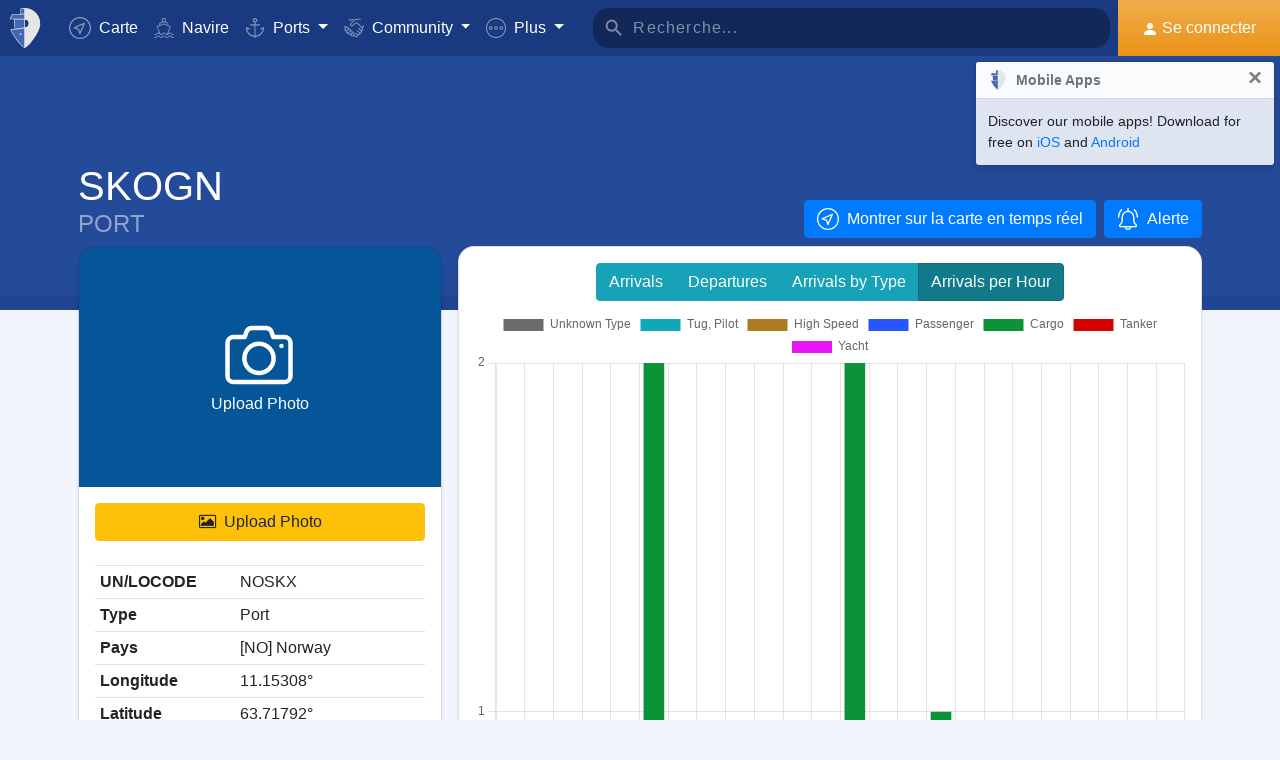

--- FILE ---
content_type: text/html; charset=UTF-8
request_url: https://myshiptracking.com/fr/ports/port-of-skogn-in-no-norway-id-5128
body_size: 19071
content:
<!doctype html>
<!--[if lt IE 7 ]> <html class="ie6"> <![endif]-->
<!--[if IE 7 ]>    <html class="ie7"> <![endif]-->
<!--[if IE 8 ]>    <html class="ie8"> <![endif]-->
<!--[if IE 9 ]>    <html class="ie9"> <![endif]-->
<!--[if (gt IE 9)|!(IE)]><!-->
<html lang="fr" class="">
<!--<![endif]-->

<head>
	<meta charset="utf-8">
	<meta http-equiv="X-UA-Compatible" content="IE=edge">
	<title>Port of SKOGN, [NO] Norway (NOSKX). Arrivals / Departures / Estimated Arrivals</title>
	<meta property="og:title" content="Port of SKOGN, [NO] Norway (NOSKX). Arrivals / Departures / Estimated Arrivals" />
			<meta property="og:description" content="Detailed information about vessel Arrivals / Departures / Estimated Arrivals for the Port of SKOGN, [NO] Norway (NOSKX). Wind Forecast and real time updates for the expected arrivals based on ais." />	<meta property="og:image" content="https://www.myshiptracking.com/welcome.png" />
	<meta property="og:url" content="//www.myshiptracking.com" />
	<meta property="og:locale" content="en_US" />
	<meta property="og:locale:alternate" content="el_GR" />
	<meta property="og:site_name" content="myShipTracking" />
			<meta name="description" content="Detailed information about vessel Arrivals / Departures / Estimated Arrivals for the Port of SKOGN, [NO] Norway (NOSKX). Wind Forecast and real time updates for the expected arrivals based on ais." />	<meta name="google" content="notranslate" />
			<meta name="viewport" content="width=device-width,minimum-scale=1,maximum-scale=5">
		<link rel="publisher" href="https://plus.google.com/113868301793616486670" />
	<link rel="search" type="application/opensearchdescription+xml" href="/opensearch.xml" title="Vessel search" />

	<link rel="icon" type="image/png" href="/icons-app/favicon-16x16.png" sizes="16x16">
	<link rel="icon" type="image/png" href="/icons-app/favicon-32x32.png" sizes="32x32">
	<link rel="icon" type="image/png" href="/icons-app/android-192x192.png" sizes="192x192">
	<link rel="apple-touch-icon" href="/icons-app/apple-touch-icon-180x180.png" sizes="180x180">
	<meta name="msapplication-config" content="/icons-app/browserconfig.xml">
		<meta name="application-name" content="MyShipTracking" />
	<meta name="theme-color" content="#193a80" />
	<meta name="msapplication-TileColor" content="#FFFFFF" />
	<meta name="msapplication-TileImage" content="/mstile-144x144.png" />
	<meta name="msapplication-square70x70logo" content="/mstile-70x70.png" />
	<meta name="msapplication-square150x150logo" content="/mstile-150x150.png" />
	<meta name="msapplication-wide310x150logo" content="/mstile-310x150.png" />
	<meta name="msapplication-square310x310logo" content="/mstile-310x310.png" />
	<meta name="google-site-verification" content="uPFxJAXm9suZezKN33sxTiUhIbtsTjCbRYhC8gCnkVA" />
	<meta name="apple-itunes-app" content="app-id=1403038386">
	<meta name="apple-touch-fullscreen" content="yes">
	<meta name="apple-mobile-web-app-title" content="MyShipTracking" />
	<meta name="application-name" content="MyShipTracking" />
	<meta name="apple-mobile-web-app-capable" content="yes">
	<meta name="apple-mobile-web-app-status-bar-style" content="black-translucent">
	<meta name="apple-mobile-web-app-status-bar" content="#fff">
	<meta name="ahrefs-site-verification" content="c7d60bb34ee66560ffcec26cfe4f498d66d26bb4475aee443c7ec5182e02023a">
	<meta name="google-signin-client_id" content="997120965929-9nd7pg9fdvhm95epbvau4kflgjgvhmq1.apps.googleusercontent.com">
	<script>
		var statsTrack = "";
		var adblock_enabled = false;
	</script>
	

		<script async src="https://pagead2.googlesyndication.com/pagead/js/adsbygoogle.js" onerror="adblock_enabled=true;"></script>
		<script src="https://apis.google.com/js/platform.js" async defer></script>
		<link rel="canonical" href="https://www.myshiptracking.com/fr/ports/port-of-skogn-in-no-norway-id-5128" />
	<link rel="alternate" href="https://www.myshiptracking.com/ports/port-of-skogn-in-no-norway-id-5128" hreflang="en" />
				<link rel="alternate" href="https://www.myshiptracking.com/da/ports/port-of-skogn-in-no-norway-id-5128" hreflang="da" />
				<link rel="alternate" href="https://www.myshiptracking.com/de/ports/port-of-skogn-in-no-norway-id-5128" hreflang="de" />
				<link rel="alternate" href="https://www.myshiptracking.com/el/ports/port-of-skogn-in-no-norway-id-5128" hreflang="el" />
				<link rel="alternate" href="https://www.myshiptracking.com/fr/ports/port-of-skogn-in-no-norway-id-5128" hreflang="fr" />
				<link rel="alternate" href="https://www.myshiptracking.com/nl/ports/port-of-skogn-in-no-norway-id-5128" hreflang="nl" />
				<link rel="alternate" href="https://www.myshiptracking.com/ru/ports/port-of-skogn-in-no-norway-id-5128" hreflang="ru" />
				<link rel="alternate" href="https://www.myshiptracking.com/sv/ports/port-of-skogn-in-no-norway-id-5128" hreflang="sv" />
		<link rel="alternate" href="https://www.myshiptracking.com/ports/port-of-skogn-in-no-norway-id-5128" hreflang="x-default" />
	<style>
		.qc-cmp-button.qc-cmp-secondary-button {
			border-color: #eee !important;
			background-color: #eee !important;
		}
	</style>
	<script>
		setTimeout(function(){
			var adbact="0";
			if(adblock_enabled){
				adbact="1";
			}
			$.ajax({
					url: "/requests/adblk.php?blk=" + adbact,
					keepActiveIfPageChange: true,
				});
		}, 20000);
		function isRunningStandalone() {
			return navigator.standalone || (window.matchMedia('(display-mode: standalone)').matches);
		}
		var appVersion = "?id=6.44.65467";
		var logged_in = false;
		var lang = "/fr";
		var isIndex = false;		var fs_secure_p;
		var fs_secure_k;
		var datePattern = "YYYY-MM-DD";
		var map2d = false;
		var embeded = false;
		var oldIE = false;
		var adS = true;
		var IE9 = false;
					var is_mob = false;
			var history_normal = true;
				var histObj = [];

		if ('serviceWorker' in navigator) {
			navigator.serviceWorker.register('/sw.js?id=6.44.65467')
				.then(function() {
					console.log('Service Worker Registered');
				});
		}

		function fspdata(data) {
			products = data["groups"][0]["items"];
			subscriptions = [];

			products.forEach(function(item) {
				if (('subscription' in item)) {
					subscriptions.push(item);
				}

			});
		}

		var captchaReady = false;
		var captchaCallback = function() {
			captchaReady = true;
		};
		var isMob = false;

		function isTouchDevice() {
			return 'ontouchstart' in document.documentElement;
		}

		if (isTouchDevice()) {
			isMob = true;
		}

		function clear_page() {

		}

		// if (window.self !== window.top) {
		// alert("Welcome");
		// }

		max_history_days = 10;
		allow_info = true;
		map_sel = false;
		demo = false;
		dateyear = 2026;
		plan_ads = 1;
		

		var lang_files = Object.create(null);
		lang_files['login_inform'] = "Vous devez vous connecter d'abord. Créer votre compte gratuit";
		lang_files['login_inform2'] = "Vous devez vous connecter pour utiliser cette fonction. Créer votre compte gratuit";
		lang_files['ok'] = "OK";
		lang_files['in_2_30_min'] = "Dans 2 heures et 30 minutes";
		lang_files['in_2_30_min1'] = "Dans 2 heures et 30 minutes";
		lang_files['in_30_min'] = "Dans 30 minutes";
		lang_files['nm'] = "nm";
		lang_files['knots'] = "Noeuds";
		lang_files['provide_all'] = "Vous devez fournir tous les détails demandés. Réessayez";
		lang_files['provide_pass'] = "Vous devez fournir votre mot de passe actuel";
		lang_files['register_error1'] = "Le nom d'utilisateur doit contenir seulement des lettres, des nombres et des tirets bas. Réesayez";
		lang_files['register_error2'] = "Le mot de passe doit comporter au moins 6 caractères. Réessayez";
		lang_files['register_error3'] = "Les mots de passe doivent contenir au moins un nombre, une lettre minuscule et une lettre majuscule. Réessayez";
		lang_files['register_error4'] = "Votre mot de passe et la confirmation ne correspondent pas. Réessayez";
		lang_files['register_error5'] = "Votre email et la confirmation ne correspondent pas. Réessayez";
		lang_files['loading'] = "Chargement";
		lang_files['m'] = "m";
		lang_files['no_records'] = "Pas d'enregistrement trouvé";
		lang_files['pt0'] = "Port";
		lang_files['pt1'] = "Port de plaisance";
		lang_files['pt2'] = "Mouillage";
		lang_files['pt3'] = "Canal";
		lang_files['pt4'] = "Baie";
		lang_files['pa0'] = "Signalé par AIS";
		lang_files['pa1'] = "Ce n'est PAS un calendrier d'arrivée. Les calculs sont effectuées sur l'historique des données";
		lang_files['no_route'] = "Pas de données de route trouvé pour ce navire";
		lang_files['rclick_close'] = "Clic droit pour fermer ";
		lang_files['arrivals'] = "Arrivés";
		lang_files['departures'] = "Départs";
		lang_files['changed_from'] = "Modifié de %FROM% sur %ON%";
		lang_files['pos_not_av'] = "La position pour ce navire n'est pas disponible";
		lang_files['knots'] = "Noeuds";
		lang_files['old_pos'] = "DERNIERE POSITION";
		lang_files['show_v_info'] = "Montrer les ports d'arrivée";
		lang_files['show_p_info'] = "Montrer les infos de position";
		lang_files['speed'] = "Vitesse";
		lang_files['type'] = "Type";
		lang_files['size'] = "taille";
		lang_files['destination'] = "Destination";
		lang_files['data_rec'] = "Données reçus";
		lang_files['pos'] = "Position";
		lang_files['course'] = "Parcours";
		lang_files['status'] = "Etat";
		lang_files['station'] = "Station";
		lang_files['pos_rec'] = "Position reçue";
		lang_files['type'] = "Type";
		lang_files['size'] = "taille";
		lang_files['flag'] = "Pavillon";
		lang_files['draught'] = "Tirant d eau";
		lang_files['lng'] = "Gaz liquide";
		lang_files['lat'] = "Lat";
		lang_files['vessel_0'] = "Indéfini";
		lang_files['vessel_3'] = "Remorqueur, Pilote";
		lang_files['vessel_4'] = "A grande vitesse";
		lang_files['vessel_6'] = "Passager";
		lang_files['vessel_7'] = "Cargo";
		lang_files['vessel_8'] = "Tanker";
		lang_files['vessel_9'] = "Yacht, autres";
		lang_files['vessel_10'] = "Pêche";
		lang_files['vessel_11'] = "Station à terre";
		lang_files['vessel_12'] = "Aeronef";
		lang_files['vessel_13'] = "Aide à la navigation";
		lang_files['register_1_2'] = "Complété à moitié";
		lang_files['register_activate_info'] = "Merci d'activer votre compte en utilisant le lien envoyé sur votre boite email. Le lien expira dans 24 heures";
		lang_files['cancel'] = "Cancel";
	</script>

	<script type="text/javascript">
		var switchTo5x = true;
	</script>
	<link rel="manifest" href="/manifest.json">
	<link rel="preload" href="/scripts/base1.css?id=6.44.65467" as="style" onload="this.onload=null;this.rel='stylesheet'">
	<noscript><link rel="stylesheet" href="/scripts/base1.css?id=6.44.65467"></noscript>
</head>

<body id="body" class="normal_page theme-dark1  no_footer" data-root="https://webapiv2.navionics.com/dist/webapi/images" style="background-color:#f9f9f9;background-color:#f2f6fc;">
	<div id="fullbody" class="tooltip-gen" onclick="$(body).toggleClass('hide_headers');" title="Show headers"></div>
	<img width="6058" height="6058" alt="img" style="position: absolute; top: 0; left: 0; width: 99vw; height: 99vh; pointer-events: none; max-width: 99vw; max-height: 99vh;"  src="[data-uri]">
	<div id="wrapadBanner">
		<div class="adBanner"></div>
	</div>
	<style>
		#introval {
			display: none;
			transition-property: all;
			transform: translateX(0px);
			background: #f2f6fc;
		}

		#introval .loadinglogo {
			width: 20%;
			max-width: 70px;
		}

		.loadshow {
			display: flex !important;
			z-index: 999;
		}

		.loadinglogo {
			-webkit-animation: load-anim 1s infinite;
			animation: load-anim 1s infinite;
		}

		@-webkit-keyframes load-anim {
			0% {
				-webkit-transform: rotateY(0deg) scale(1);
			}

			100% {
				-webkit-transform: rotateY(360deg) scale(1);
			}
		}

		@keyframes load-anim {
			0% {
				transform: rotateY(0deg) scale(1);
			}

			100% {
				transform: rotateY(360deg) scale(1);
			}
		}

		#movetoside {
			position: absolute;
			overflow: hidden;
			width: 1px;
			height: 1px;
			top: -1px;
		}
	</style>
	<div id="introval" style="align-items: center;justify-content: center;left: 0;top: 0;right: 0;bottom: 0;position: fixed;" class="loadshow">
		<div style="width: 20%;max-width: 70px;" class="loadinglogo">
			<svg xmlns="http://www.w3.org/2000/svg" viewBox="0 0 100.98 132.84">
				<defs>
					<style>
						.cls-1 {
							fill: #fff;
						}

						.cls-2 {
							fill: #e0e3e6;
						}

						.cls-3 {
							fill: #fff;
						}
					</style>
				</defs>
				<g id="Layer_2" data-name="Layer 2">
					<g id="Layer_1-2" data-name="Layer 1">
						<path class="cls-1" d="M100.8,51.18A51.28,51.28,0,0,0,51,.06l-.89,0V0l-.58,0-.58,0V0L48,.06A51.46,51.46,0,0,0,37.38,1.49l-1.44.35-.08,1.48L35,19l-.05.94h-26l-.6.81A51,51,0,0,0,.88,35L0,37.65H13.46l.07,1L15.68,68.9l.06.91c-3.66.24-7.42.42-11.24.52l-2.92.08,1.13,2.7c10.33,24.63,35.34,54.61,44.56,58.74l2.23,1,.58-.26,1.65-.74C58.07,129,71.07,114.76,82,98.7,89.82,87.17,102.65,65.7,100.8,51.18Zm-38.56.15A12.65,12.65,0,0,1,50.75,64V38.67A12.65,12.65,0,0,1,62.24,51.33Z" />
						<path class="cls-2" d="M4.56,72.32C14.78,96.67,39.48,126.16,48.09,130V67.07C38.32,70,21.22,71.88,4.56,72.32Z" />
						<path class="cls-2" d="M10,21.93A49.11,49.11,0,0,0,2.78,35.65H48.09V21.93Z" />
						<path class="cls-2" d="M17.67,68.76c12-.86,23.08-2.45,30.29-4.57l.13,0V38.49H15.52Z" />
						<path class="cls-2" d="M37,19.1h11.1v-17A49.32,49.32,0,0,0,37.85,3.44Z" />
						<ellipse class="cls-3" cx="35.77" cy="86.74" rx="2.78" ry="2.33" />
					</g>
				</g>
			</svg>
		</div>
	</div>


	<div id="sound"></div>
	<div id="no-internet" class="alert-warning d-none">No Internet</div>
	<div id="myst-nav-bg" class="navbar-expand-lg navbar-dark top_blue"></div>
	<div id="myst-nav-subpage" class="d-flex justify-content-center align-items-stretch navbar-expand-lg navbar-dark top_blue">
		<a class="d-flex justify-content-center align-items-center px-2" href="#" onclick="histGoBack();">
			<div class="d-flex justify-content-center align-items-center px-2"><svg version="1.1" width="25" height="25" xmlns="http://www.w3.org/2000/svg" xmlns:xlink="http://www.w3.org/1999/xlink" x="0px" y="0px" viewBox="0 0 492 492" style="enable-background:new 0 0 492 492;" xml:space="preserve">
					<g>
						<g>
							<path d="M198.608,246.104L382.664,62.04c5.068-5.056,7.856-11.816,7.856-19.024c0-7.212-2.788-13.968-7.856-19.032l-16.128-16.12 C361.476,2.792,354.712,0,347.504,0s-13.964,2.792-19.028,7.864L109.328,227.008c-5.084,5.08-7.868,11.868-7.848,19.084 c-0.02,7.248,2.76,14.028,7.848,19.112l218.944,218.932c5.064,5.072,11.82,7.864,19.032,7.864c7.208,0,13.964-2.792,19.032-7.864 l16.124-16.12c10.492-10.492,10.492-27.572,0-38.06L198.608,246.104z" />
						</g>
					</g>
				</svg></div>
		</a>
		<div class="d-flex position-relative justify-content-center align-items-center flex-grow-1">
			<div id="myst-nav-subpage-txtGhost" class="txtGhost">MyShipTracking</div>
			<div class="txt position-absolute"></div>
		</div>
		<a class="d-flex justify-content-center align-items-center px-2" href="/fr/">
			<div class="d-flex justify-content-center align-items-center px-2"><svg version="1.1" width="25" height="25" xmlns="http://www.w3.org/2000/svg" xmlns:xlink="http://www.w3.org/1999/xlink" x="0px" y="0px" viewBox="0 0 512 512" style="enable-background:new 0 0 512 512;" xml:space="preserve">
					<g>
						<g>
							<path d="M256,0C115.39,0,0,115.39,0,256s115.39,256,256,256s256-115.39,256-256S396.61,0,256,0z M383.28,340.858l-42.422,42.422 L256,298.422l-84.858,84.858l-42.422-42.422L213.578,256l-84.858-84.858l42.422-42.422L256,213.578l84.858-84.858l42.422,42.422 L298.422,256L383.28,340.858z" />
						</g>
					</g>
				</svg></div>
		</a>
	</div>
	<nav id="myst-nav" class="navbar navbar-expand-lg mainnavbar navbar-dark top_blue">
		<div id="main-requests-loader">
			<div class="progress">
				<div class="progress-bar bg-danger progress-bar-striped progress-bar-animated" role="progressbar" aria-valuenow="100" aria-valuemin="0" aria-valuemax="100" style="width: 100%"></div>
			</div>
		</div>
		<a class="navbar-brand" href="/fr/">
			<img src="/misc/myst-logo.svg" onclick="resetAnimation(this);" alt="myshiptracking-logo" width="40" height="40" alt="">
		</a>
		<button class="navbar-toggler" type="button" data-toggle="collapse" data-target="#myst-dropdown" aria-controls="myst-dropdown" aria-expanded="false" aria-label="Toggle navigation">
			<span class="navbar-toggler-icon"></span>
		</button>
		<div class="collapse navbar-collapse main-navbar-collapse nav-items navbar-menu" id="myst-dropdown">
			<ul class="navbar-nav">
				<li class="nav-item">
					<a class="nav-link d-flex align-items-center" href="/fr/" data-toggle="collapse" data-target=".main-navbar-collapse.show">
						<div class="icon-myst icon-map mr-2"></div> Carte					</a>
				</li>
				<li class="nav-item">
					<a class="nav-link" href="/fr/vessels" data-toggle="collapse" data-target=".main-navbar-collapse.show"><span class="d-lg-none d-xl-inline"><svg version="1.1" xmlns="http://www.w3.org/2000/svg" xmlns:xlink="http://www.w3.org/1999/xlink" x="0px" y="0px" viewBox="0 0 501.338 501.338" style="enable-background:new 0 0 501.338 501.338;" xml:space="preserve">
								<g>
									<g>
										<g>
											<path d="M9.101,416.875c15.012,13.058,37.351,13.058,52.363,0l33.216-28.139c7.067-6.277,17.712-6.277,24.779,0L146.04,411.2 c1.123,1.727,2.729,3.085,4.619,3.904l2.048,1.728c15.014,13.042,37.338,13.042,52.352,0l33.237-28.149 c7.067-6.277,17.712-6.277,24.779,0l33.216,28.139c15.014,13.053,37.349,13.053,52.363,0l33.216-28.085 c7.065-6.271,17.703-6.271,24.768,0l33.237,28.149c15.016,13.048,37.347,13.048,52.363,0c4.495-3.809,5.051-10.54,1.243-15.035 c-3.809-4.495-10.54-5.051-15.035-1.243c-7.063,6.287-17.715,6.287-24.779,0l-33.237-28.149 c-15.01-13.051-37.342-13.051-52.352,0l-11.637,9.856l64.171-164.523c2.141-5.487-0.572-11.672-6.059-13.813l-57.269-22.4 c0-0.096,0.053-0.171,0.053-0.277v-53.333c0-4.659-3.023-8.778-7.467-10.176l-56.533-17.824V26.069 c0-12.597-12.608-26.069-48-26.069c-35.392,0-48,13.472-48,26.069v73.899l-56.533,17.899c-4.444,1.398-7.467,5.517-7.467,10.176 v53.333c0,0.096,0,0.181,0.053,0.277l-57.269,22.4c-5.487,2.142-8.2,8.326-6.059,13.813l59.243,151.872 c-14.899-10.179-34.788-9.031-48.416,2.795l-33.216,28.064c-7.065,6.282-17.714,6.282-24.779,0 c-4.495-3.809-11.226-3.252-15.035,1.243C4.05,406.335,4.606,413.066,9.101,416.875z M218.669,26.997 c2.059-2.005,10.667-5.664,26.667-5.664s24.608,3.659,26.667,5.664v66.24l-23.467-7.371c-2.084-0.65-4.316-0.65-6.4,0 l-23.467,7.403V26.997z M154.669,135.797l90.667-28.597l90.667,28.629v37.504l-86.784-33.899c-2.497-0.97-5.268-0.97-7.765,0 l-86.784,33.899V135.797z M93.826,219.979l151.509-59.211l151.52,59.179l-70.795,181.515c-0.368,1.061-0.563,2.174-0.576,3.296 c-5.506,1.015-11.175-0.514-15.424-4.16l-33.216-28.139c-15.014-13.053-37.349-13.053-52.363,0l-33.237,28.149 c-7.069,6.272-17.71,6.272-24.779,0l-3.307-2.795L93.826,219.979z"></path>
											<path d="M478.445,475.275v-0.011c-7.063,6.287-17.715,6.287-24.779,0l-33.237-28.149c-15.01-13.051-37.342-13.051-52.352,0 l-33.227,28.149c-7.065,6.282-17.714,6.282-24.779,0l-33.216-28.139c-15.014-13.053-37.349-13.053-52.363,0l-33.237,28.149 c-7.069,6.272-17.71,6.272-24.779,0l-33.237-28.149c-15.012-13.058-37.351-13.058-52.363,0l-33.205,28.139 c-7.065,6.282-17.714,6.282-24.779,0c-4.495-3.809-11.226-3.252-15.035,1.243s-3.252,11.226,1.243,15.035 c15.012,13.058,37.351,13.058,52.363,0l33.216-28.139c7.067-6.277,17.712-6.277,24.779,0l33.248,28.149 c15.014,13.042,37.338,13.042,52.352,0l33.237-28.149c7.067-6.277,17.712-6.277,24.779,0l33.216,28.139 c15.014,13.053,37.349,13.053,52.363,0l33.216-28.139c7.065-6.271,17.703-6.271,24.768,0l33.237,28.149 c15.016,13.048,37.347,13.048,52.363,0c4.495-3.809,5.051-10.54,1.243-15.035C489.671,472.022,482.94,471.466,478.445,475.275z"></path>
										</g>
									</g>
								</g>
							</svg></span> Navire</a>
				</li>
				<li class="nav-item dropdown dropdown-main " data-toggle="collapse" data-target=".main-navbar-collapse.show">
					<a class="nav-link dropdown-toggle" href="#" id="navbarPorts" role="button" data-toggle="dropdown" aria-haspopup="true" aria-expanded="false">
						<span class="d-lg-none d-xl-inline"><svg version="1.1" xmlns="http://www.w3.org/2000/svg" xmlns:xlink="http://www.w3.org/1999/xlink" x="0px" y="0px" viewBox="0 0 486.213 486.213" style="enable-background:new 0 0 486.213 486.213;" xml:space="preserve">
								<path d="M366,255.766l11.438,27.734l54.764-22.586c-10.409,86.801-79.1,156.472-167.876,166.306l-5.232,0.58l-0.987,0.987V181.201 h100.953v-30H258.107v-42.644c23.236-6.557,40.32-27.932,40.32-53.237c0-30.504-24.816-55.32-55.32-55.32s-55.32,24.817-55.32,55.32 c0,25.305,17.085,46.68,40.32,53.237v42.644H127.154v30h100.953v247.586l-0.987-0.987l-5.232-0.58 C133.11,417.386,64.42,347.715,54.01,260.914l54.764,22.586l11.438-27.734l-97.572-40.24v22.412 c0,54.604,20.115,106.996,56.638,147.525c35.047,38.89,82.458,63.942,133.999,70.923l29.829,29.828l29.829-29.828 c51.541-6.981,98.952-32.033,133.999-70.923c36.523-40.529,56.638-92.921,56.638-147.525v-22.412L366,255.766z M217.786,55.32 c0-13.962,11.359-25.32,25.32-25.32s25.32,11.359,25.32,25.32s-11.359,25.32-25.32,25.32S217.786,69.282,217.786,55.32z" />
							</svg></span> Ports					</a>
					<div class="dropdown-menu" aria-labelledby="navbarPorts">
						<a class="dropdown-item py-2 py-sm-1" href="/fr/ports">Ports</a>
						<a class="dropdown-item py-2 py-sm-1" href="/fr/ports-arrivals-departures/">Ports d'escales</a>
						<a class="dropdown-item py-2 py-sm-1 ajax-black" href="/fr/contribute/add-new-port">Soumettre un nouveau port</a>
					</div>
				</li>
				<li class="nav-item dropdown dropdown-main" data-toggle="collapse" data-target=".main-navbar-collapse.show">
					<a class="nav-link dropdown-toggle" href="#" id="navbarContribute" role="button" data-toggle="dropdown" aria-haspopup="true" aria-expanded="false">
						<span class="d-lg-none d-xl-inline"><svg version="1.1" xmlns="http://www.w3.org/2000/svg" xmlns:xlink="http://www.w3.org/1999/xlink" x="0px" y="0px" viewBox="0 0 512.03 512.03" style="enable-background:new 0 0 512.03 512.03;" xml:space="preserve">
								<g>
									<g>
										<path d="M508.429,197.774c-4.96-5.191-13.189-5.379-18.38-0.419c-0.143,0.136-0.282,0.276-0.419,0.419l-0.03,0.02l-32.7,32.7 l-101-101c-13.32-13.32-27.55-20.08-42.31-20.12h-0.1c-15.39,0-30.57,7.37-45.11,21.91l-51.59,51.61 c-4.015,4.043-9.482,6.308-15.18,6.29c-11.874-0.003-21.497-9.631-21.494-21.506c0.002-5.694,2.262-11.155,6.284-15.184 l79.25-79.25c17.966-18.064,42.413-28.19,67.89-28.12h89.9c7.18,0,13-5.82,13-13s-5.82-13-13-13h-89.9 c-27.488-0.077-54.185,9.201-75.7,26.31c-13.61-12.09-28.86-19-44.41-19.89c-17.21-1-33.7,5.41-46.43,18.15l-4.21,4.23l-25-25 c-5.078-5.081-13.314-5.083-18.395-0.005c-5.081,5.078-5.083,13.314-0.005,18.395l34.19,34.19c5.076,5.074,13.304,5.074,18.38,0 l13.43-13.43c7.51-7.51,16.66-11.18,26.48-10.58c9,0.55,18.25,4.62,26.94,11.84l-70.79,70.78 c-18.54,18.56-18.524,48.635,0.035,67.175c8.903,8.893,20.971,13.891,33.555,13.895c12.599,0.037,24.689-4.972,33.57-13.91 l51.61-51.59c18.42-18.41,33.6-19,50.76-1.79l121.6,121.61c8.378,8.409,8.378,22.011,0,30.42c-4.017,4.038-9.484,6.3-15.18,6.28 c-5.719,0.062-11.225-2.167-15.29-6.19l-42.37-42c-5.213-4.937-13.441-4.714-18.378,0.499c-4.782,5.049-4.744,12.969,0.088,17.971 l64.92,64.29c8.378,8.409,8.378,22.011,0,30.42c-8.391,8.385-21.989,8.385-30.38,0l-0.09-0.09l-3.68-3.53 c-0.553-0.613-1.123-1.217-1.71-1.81l-0.12-0.12l-28.7-28l-22-21.53c-5.026-5.127-13.257-5.209-18.384-0.183 c-5.127,5.026-5.209,13.257-0.183,18.384c0.123,0.126,0.249,0.249,0.377,0.369l3.15,3.09c0.26,0.3,0.52,0.59,0.81,0.87 l17.93,17.48l29.72,29.11c7.741,8.989,6.73,22.552-2.259,30.293c-8.485,7.307-21.159,6.87-29.121-1.003 c-0.25-0.25-0.52-0.49-0.79-0.72c-0.47-0.51-0.95-1-1.44-1.52l-34.71-34.72c-5.095-5.078-13.342-5.065-18.42,0.03 s-5.065,13.342,0.03,18.42l34.71,34.72c8.284,8.284,8.284,21.716,0,30c-8.284,8.284-21.716,8.284-30,0l-29-29 c9.44-24.429-2.711-51.885-27.14-61.325c-5.113-1.976-10.53-3.05-16.01-3.175c0.11-1.32,0.18-2.65,0.18-4 c0.022-26.184-21.186-47.428-47.37-47.45c-0.477,0-0.954,0.006-1.43,0.02c0-0.45,0-0.9,0-1.35 c0.027-26.184-21.177-47.432-47.36-47.459c-0.47-0.001-0.94,0.006-1.409,0.019c0-0.44,0-0.88,0-1.32 c-0.031-26.228-21.319-47.464-47.547-47.433c-11.755,0.014-23.086,4.387-31.803,12.273l-26.81-26.77 c-5.191-4.96-13.42-4.772-18.38,0.419c-4.801,5.025-4.801,12.936,0,17.961l26.72,26.72l-7.62,7.62 c-18.538,18.538-18.538,48.595,0.001,67.133c6.787,6.787,15.472,11.357,24.909,13.107c-7.904,24.997,5.953,51.669,30.95,59.572 c9.316,2.946,19.314,2.945,28.63-0.002c4.158,22.495,23.784,38.815,46.66,38.8c3.893,0.002,7.772-0.472,11.55-1.41 c3.46,23.253,23.431,40.463,46.94,40.45c12.602,0.034,24.694-4.975,33.58-13.91l7.26-7.28l26.12,26.13 c18.4,18.434,48.26,18.463,66.694,0.063c8.644-8.628,13.604-20.272,13.836-32.483c1.21,0.09,2.42,0.15,3.63,0.15 c24.808,0.045,45.45-19.053,47.33-43.79c2.295,0.333,4.611,0.5,6.93,0.5c26.228-0.004,47.487-21.27,47.482-47.498 c-0.001-9.16-2.652-18.124-7.632-25.812c25.146-7.551,39.41-34.058,31.858-59.204c-2.254-7.505-6.327-14.336-11.858-19.886 l-2.26-2.26l32.7-32.7C513.202,211.194,513.389,202.965,508.429,197.774z M40.872,305.054c-8.199-8.428-8.101-21.881,0.219-30.19 l24.37-24.37c8.305-8.479,21.911-8.621,30.39-0.316c8.479,8.305,8.621,21.911,0.316,30.39c-0.098,0.1-0.196,0.199-0.296,0.296 l-7.42,7.43l-17.19,17.18C62.753,313.75,49.148,313.561,40.872,305.054z M120.251,354.014l-0.23,0.24l-12,12 c-8.393,8.338-21.943,8.333-30.33-0.01c-8.371-8.405-8.371-21.995,0-30.4l11.75-11.74l0.47-0.45l17.68-17.7l6.7-6.69 c8.562-8.219,22.166-7.941,30.385,0.621c7.981,8.314,7.983,21.443,0.005,29.759l-0.94,0.94L120.251,354.014z M178.791,393.014 l-0.31,0.33l-9.4,9.41c-4.016,4.073-9.5,6.361-15.22,6.35v0c-11.869,0-21.49-9.622-21.49-21.49c0-5.638,2.216-11.05,6.17-15.07 l24.47-24.53c8.213-8.568,21.817-8.855,30.385-0.641c8.568,8.213,8.855,21.817,0.641,30.385c-0.204,0.213-0.413,0.422-0.626,0.626 l-2.42,2.42l-0.2,0.21L178.791,393.014z M239.541,429.794v0.04l-12,12c-4.021,4.039-9.491,6.3-15.19,6.28 c-11.869,0-21.49-9.621-21.49-21.49c0-5.624,2.204-11.023,6.14-15.04l12.24-12.26c8.585-8.195,22.188-7.88,30.383,0.705 C247.584,408.367,247.547,421.501,239.541,429.794z" />
									</g>
								</g>
							</svg></span> Community
					</a>
					<div class="dropdown-menu" aria-labelledby="navbarContribute">
						<a class="dropdown-item py-2 py-sm-1" href="/fr/pricing/contributors">Plans</a>
						<a class="dropdown-item py-2 py-sm-1 ajax-black" href="/fr/contribute/add-new-port">Soumettre un nouveau port</a>
						<a class="dropdown-item py-2 py-sm-1" href="/fr/help-center/contributors/add-your-station">Ajouter votre station</a>
						<a class="dropdown-item py-2 py-sm-1" href="/fr/contact-us">Rapportez une erreur</a>
						<a class="dropdown-item py-2 py-sm-1" href="/fr/contact-us">Suggestions</a>
					</div>
				</li>
				<li class="nav-item dropdown dropdown-main" data-toggle="collapse" data-target=".main-navbar-collapse.show">
					<a class="nav-link dropdown-toggle" href="#" id="navbarMore" role="button" data-toggle="dropdown" aria-haspopup="true" aria-expanded="false">
						<svg version="1.1" xmlns="http://www.w3.org/2000/svg" xmlns:xlink="http://www.w3.org/1999/xlink" x="0px" y="0px" viewBox="0 0 76 76" style="enable-background:new 0 0 76 76;" xml:space="preserve">
							<g>
								<path id="More_Details__x28_3_x29_" d="M38,0C17,0,0,17,0,38s17,38,38,38s38-17,38-38S59,0,38,0z M38,72C19.2,72,4,56.8,4,38 S19.2,4,38,4s34,15.2,34,34S56.8,72,38,72z M38,31c-3.9,0-7,3.1-7,7s3.1,7,7,7s7-3.1,7-7S41.9,31,38,31z M38,41c-1.7,0-3-1.4-3-3 c0-1.7,1.3-3,3-3s3,1.3,3,3C41,39.6,39.7,41,38,41z M58,31c-3.9,0-7,3.1-7,7s3.1,7,7,7s7-3.1,7-7S61.9,31,58,31z M58,41 c-1.7,0-3-1.4-3-3c0-1.7,1.3-3,3-3s3,1.3,3,3C61,39.6,59.7,41,58,41z M18,31c-3.9,0-7,3.1-7,7s3.1,7,7,7s7-3.1,7-7S21.9,31,18,31z M18,41c-1.7,0-3-1.4-3-3c0-1.7,1.3-3,3-3s3,1.3,3,3C21,39.6,19.7,41,18,41z" />
							</g>
						</svg> <span class="d-lg-none d-xl-inline">Plus</span>
					</a>
					<div class="dropdown-menu mb-1 mb-md-0" aria-labelledby="navbarMore">
						<a class="dropdown-item d-none" href="/fr/services/pricing-plans">Pricing</a>
						<a class="dropdown-item" href="https://api.myshiptracking.com">API for AIS Data Services</a>
						<a class="dropdown-item d-none" href="/fr/services/credits">Credits</a>
						<a class="dropdown-item py-2 py-sm-1" href="https://itunes.apple.com/us/app/myshiptracking/id1403038386">iOS App</a>
						<a class="dropdown-item py-2 py-sm-1" href="https://play.google.com/store/apps/details?id=com.nativity.myshiptracking">Android App</a>
						<a class="dropdown-item py-2 py-sm-1" href="/fr/help-center/contributors/add-your-station">Partagez vos données AIS avec nous</a>
						<a class="dropdown-item py-2 py-sm-1" href="/fr/more/embed-our-map">Intégrer notre carte à votre site web</a>
						<a class="dropdown-item py-2 py-sm-1" href="/fr/help-center/intro">Aide</a>
						<a class="dropdown-item py-2 py-sm-1" href="/fr/contact-us">Contactez nous</a>
					</div>
				</li>
			</ul>
							<button type="button" onclick="open_login_window();" class="btn btn-warning btn-block profile-out-mob fullwidth" data-toggle="collapse" data-target=".main-navbar-collapse.show">Se connecter</button>
					</div>
		<div id="topsearchbar" class="topsearchbar navbar-nav ml-md-auto">
			<div class="topsearchbar-inner">
				<div class="search-icon"><svg viewBox="0 0 24 24" height="100%" width="100%">
						<path d="M15.5 14h-.79l-.28-.27C15.41 12.59 16 11.11 16 9.5 16 5.91 13.09 3 9.5 3S3 5.91 3 9.5 5.91 16 9.5 16c1.61 0 3.09-.59 4.23-1.57l.27.28v.79l5 4.99L20.49 19l-4.99-5zm-6 0C7.01 14 5 11.99 5 9.5S7.01 5 9.5 5 14 7.01 14 9.5 11.99 14 9.5 14z"></path>
					</svg></div>
				<div class="search-bar-input-outer">
					<input type="text" id="searchinp" name="searchinp" autocomplete="off" size="1" aria-label="Recherche" placeholder="Recherche...">
				</div><button type="button" class="close close-search px-3 no-outline" onclick="close_search();event.preventDefault();event.stopPropagation();" data-dismiss="modal" aria-label="Close">
					<div aria-hidden="true" class="close-x"></div>
				</button>
			</div>
			<div class="topsearchbar-results allowScroll">
			</div>
			<div class="topsearchbar-white"></div>
		</div>
					<div onclick="open_login_window();" class="navbar-nav profile-out">
				<ul class="navbar-nav nav-link">
					<li class="nav-item">
						<span class="d-lg-none d-xl-inline">
							<svg class="bi bi-person-fill" width="1em" height="1em" viewBox="0 0 16 16" fill="currentColor" xmlns="http://www.w3.org/2000/svg">
								<path fill-rule="evenodd" d="M3 14s-1 0-1-1 1-4 6-4 6 3 6 4-1 1-1 1H3zm5-6a3 3 0 100-6 3 3 0 000 6z" clip-rule="evenodd" />
							</svg>
						</span>
						Se connecter					</li>
				</ul>
			</div>
						<div id="login_box" tabindex="-1" class="">
		</div>
	</nav>
	<script>
	window.dataLayer = window.dataLayer || [];
	function gtag(){dataLayer.push(arguments);}
	gtag('js', new Date());

	gtag('config', 'G-EC6SQ8151Q');
	</script>
	<script type="text/javascript" src="/scripts/base1.js?id=6.44.65467"></script>
		<div id="backTouch"><span>SWIPE TO GO BACK</span></div>
	<div id="content">
				<script>
			$('#introval').css("background-color", "transparent");
			$('#introval').removeClass("loadshow");
		</script>
		<div id="mobHeader"></div>
		<div id="content_wr" class="d-flex flex-grow-1 w-100 h-100">
			<div id="pageleft-side" class="sidebar shadow-sm bg-light hide d-none">
				<div class="toggle rounded-right baricon" onclick="togglePageFilters();"></div>
				<div class="content-outer">
					<div id="pageleft-side-content"></div>
				</div>
			</div>
			<div id="content_mainmap" class="noselect" style="display: none;"></div>
			<div id="content_in" style="">
				<div id="content_in_txt"><div class="pageTopBlueBG">
</div>
<div class="toMobHeader mst-hrz-bar">
	<div class="item no_redirect order-1" href="#ft-graphs">GRAPHS</div>
	<div class="item no_redirect order-0" href="#ft-info">INFO</div>
	<div class="item no_redirect order-3" href="#ft-inport">IN PORT</div>
	<div class="item no_redirect order-4" href="#ft-exp">EXPECTED</div>
	<div class="item no_redirect order-5" href="#ft-activity">ACTIVITY</div>
	<div class="item no_redirect order-6 order-lg-2" href="#ft-weather">WEATHER</div>
</div>
<div class="toMobShow mb-2"></div>
<div id="ft-info" class="container">
	<div class="row justify-content-center pt-sm-2 d-none d-sm-flex">
					<div class="myst-ad-block adsz-728" data-adv="728" data-alt="728.php"></div>
			</div>
</div>
<div class="container-fluid sticky-blue sticky-header">
	<div class="container">
		<div class="row ">
			<div class="d-flex flex-column flex-sm-row w-100 toMobHide">
				<div class="d-flex p-2 text-center text-sm-left flex-grow-1 justify-center-sm">
					<div class="txt-rmv-margin d-flex flex-column align-self-center mb-3 mt-2 text-white">
						<div class="">
							<h1 class="mb-0">SKOGN</h1>
						</div>
						<div class="">
							<h2 class="mb-0 h4 opacity-50">PORT</h2>
						</div>
					</div>
				</div>
				<div class="d-flex align-items-end justify-content-center no-highlight p-md-2 px-2 pt-0 pb-2 toMobFooter">
					<a class="btn btn-primary d-flex align-items-center" href="/fr/?port=5128" role="button">
						<div class="icon-myst icon-map mr-lg-2"></div><span class="d-none d-lg-block">Montrer sur la carte en temps réel</span>
					</a>

					<a class="btn btn-warning ajax-black d-flex d-lg-none align-items-center ml-2 mb-0" href="/fr/photos/upload-photo?type=1&mmsi=5128" role="button">
						<div class="icon-myst icon-black icon-photo mr-lg-2"></div><span class="d-none d-lg-block">Upload Photo</span>
					</a>


					<button type="button" class="btn btn-primary d-flex align-items-center ml-2 mb-0" aria-label="Alerte" href="/fr/alerts/new-alert-2?asset=2&pid=5128" role="button" onclick="modalCloseFocus = this;create_alert( $(this).attr('href') , true);">
						<div class="icon-myst icon-bell mr-lg-2"></div><span class="d-none d-lg-block">Alerte</span>
					</button>
				</div>
			</div>
		</div>
	</div>
</div>
<div class="container">
	<div class="row overflow-hidden">
		<div class="col-xl-4 col-lg-4 pl-2 pr-2 d-flex flex-column order-0">
			<div class="card shadow-sm mb-2 mb-lg-3 d-flex flex-grow-1 overflow-hidden bg-transparent">
				<div id="asset-main-image" onclick="" class="rel profile_img noimage">
					<picture>
											</picture>
					<div id="" class="uploadimage" href="/fr/photos/upload-photo?type=1&mmsi=5128" role="button" onclick="modalCloseFocus = this;create_alert( $(this).attr('href') , true);">
						<div class="icon-photo"></div>
						<span>Upload Photo</span>
					</div>
									</div>
				<div id="vsl-info-card" class="card-body p-2 p-sm-3 d-block bg-white">
					<div class="d-none d-lg-flex align-items-center justify-content-between mb-4">
						<div class="d-inline-flex align-items-center w-100">
							<a class="btn btn-warning ajax-black flex-grow-1" href="/fr/photos/upload-photo?type=1&mmsi=5128" role="button"><i class="fa fa-image mr-1"></i> Upload Photo</a>
						</div>
					</div>
					<table class="table table-sm my-2">
						<tbody>
							<tr>
								<th>UN/LOCODE</th>
								<td>NOSKX</td>
							</tr>
							<tr>
								<th>Type</th>
								<td>Port</td>
							</tr>
							<tr>
								<th>Pays</th>
								<td>[NO] Norway</td>
							</tr>
							<tr>
								<th>Longitude</th>
								<td>11.15308°</td>
							</tr>
							<tr>
								<th>Latitude</th>
								<td>63.71792°</td>
							</tr>
							<tr>
								<th>Taille de la zone</th>
								<td>Petit</td>
							</tr>
							<tr>
								<th>Navires dans le port</th>
								<td>0</td>
							</tr>
							<tr>
								<th>Arrivés (24h)</th>
								<td>0</td>
							</tr>
							<tr>
								<th>Départs (24h)</th>
								<td>0</td>
							</tr>
							<tr>
								<th>Arrivées attendues</th>
								<td>1</td>
							</tr>

							<tr>
								<th>Heure local</th>
								<td>2026-01-19 02:16 <small>(UTC +01:00)</small></td>
							</tr>
							<tr>
								<th>Fuseau horaire</th>
								<td>Europe/Oslo</td>
							</tr>
						</tbody>
					</table>
					<nav class="" aria-label="breadcrumb">
						<ol class="breadcrumb d-none d-lg-flex mb-0" itemscope itemtype="http://schema.org/BreadcrumbList">
							<li class="breadcrumb-item" itemprop="itemListElement" itemscope itemtype="http://schema.org/ListItem"><a href="/fr/" itemprop="item" rel="home"><span itemprop="name">MyShipTracking</span>
									<meta itemprop="position" content="1" />
								</a></li>
							<li class="breadcrumb-item" itemprop="itemListElement" itemscope itemtype="http://schema.org/ListItem"><a href="/fr/ports" itemprop="item"><span itemprop="name">Ports</span>
									<meta itemprop="position" content="2" />
								</a></li>
							<li class="breadcrumb-item active" itemprop="itemListElement" itemscope itemtype="http://schema.org/ListItem" aria-current="page">
								<span itemprop="name">SKOGN</span>
								<meta itemprop="position" content="4" />
							</li>
						</ol>
					</nav>
				</div>
			</div>
		</div>

		<div id="ft-graphs" class="col-xl-8 col-lg-8 pl-2 pr-2 d-flex flex-column order-1">
			<div class="d-flex flex-grow-1">
				<div class="card shadow-sm mb-3 w-100">
					<div class="card-body d-flex flex-column align-items-center justify-content-center p-2 p-sm-3">
						<div class="mb-2">
							<div class="btn-group">
								<button class="btn btn-info btn-sm-min create_chart" data-chart="arrivals">Arrivals</button>
								<button class="btn btn-info btn-sm-min create_chart" data-chart="departures">Departures</button>
								<button class="btn btn-info btn-sm-min create_chart" data-chart="bytype">Arrivals by Type</button>
								<button class="btn btn-info btn-sm-min create_chart active" data-chart="perhour">Arrivals per Hour</button>
							</div>
						</div>
						<div class="w-100 h-100" style="min-height:300px;">
							<canvas id="graph_arr" class="w-100 h-100 d-none"></canvas>
							<canvas id="graph_dep" class="w-100 h-100 d-none"></canvas>
							<canvas id="graph_arrtype" class="w-100 h-100 d-none"></canvas>
							<canvas id="graph_arrhour" class="w-100 h-100"></canvas>
						</div>
					</div>
				</div>
			</div>
		</div>

		<div id="ft-inport" class="col-xl-12 col-lg-12 pl-2 pr-2 d-flex order-2">
			<div class="card shadow-sm mb-3 w-100">
				<div class="card-header myst-card-header">
					<h3 class="mb-0 h5">Navires dans le port</h3>
				</div>
				<div class="card-body table-responsive-sm p-1 p-sm-3">
					<table class="myst-table table m-0">
						<thead class="">
							<tr>
								<th scope="col">Navire</th>
								<th scope="col">Arrivé</th>
								<th scope="col" class="d-none d-sm-table-cell">DWT</th>
								<th scope="col" class="d-none d-sm-table-cell">GRT</th>
								<th scope="col" class="d-none d-sm-table-cell">Built</th>
								<th scope="col" class="d-none d-sm-table-cell">Size</th>
							</tr>
						</thead>
						<tbody class="">
													</tbody>
					</table>
					<div class="pl-1 py-2">No records found</div>					<a class="btn btn-primary mt-2" href="/fr/inport?pid=5128" role="button">Show More</a>

				</div>
			</div>
		</div>

		<div id="ft-exp" class="col-xl-12 col-lg-12 pl-2 pr-2 d-flex order-2">
			<div class="card shadow-sm mb-3 w-100">
				<div class="card-header myst-card-header">
					<h3 class="mb-0 h5">Arrivées attendues</h3>
				</div>
				<div class="card-body table-responsive-sm p-1 p-sm-3">
					<table class="myst-table table m-0">
						<thead class="">
							<tr>
								<th scope="col" class="d-none d-sm-table-cell">MMSI</th>
								<th scope="col">Navire</th>
								<th scope="col">Arrivée prévue</th>
							</tr>
						</thead>
						<tbody class="">
																	<tr>
											<td class="d-none d-sm-table-cell">259538000</td>
											<td style="text-align: left;"><img style="width: 22px;padding-right: 0.5rem;" src="/icons/icon7_511.png"><span class="padding_18"><a href="/fr/vessels/lysbris-seaways-mmsi-259538000-imo-9144263">LYSBRIS SEAWAYS</a> [NO]</span></td>
											<td><span class='tooltip-delay' title='
			<div class="cs-table">	<div class="table-row">
					<div class="col">LT</div>
					<div class="col">2026-01-21 <b>02:13</b></div>
				</div>
				<div class="table-row">
					<div class="col">UTC</div>
					<div class="col">2026-01-21 <b>01:13</b></div>
				</div>
			</div>
			'>2026-01-21 <b>01:13</b></span></td>
										</tr>
													</tbody>
					</table>
										<a class="btn btn-primary mt-2" href="/fr/estimate?pid=5128" role="button">Show More</a>

				</div>
			</div>
		</div>

		<div id="ft-activity" class="col-xl-12 col-lg-12 pl-2 pr-2 d-flex order-2">
			<div class="card shadow-sm mb-3 w-100">
				<div class="card-header myst-card-header">
					<h3 class="mb-0 h5">Activité</h3>
				</div>
				<div class="card-body table-responsive-sm p-1 p-sm-3">
					<table class="myst-table table m-0">
						<thead class="">
							<tr>
								<th scope="col">Heure</th>
								<th scope="col">Evenement</th>
								<th scope="col">Navire</th>
							</tr>
						</thead>
						<tbody class="">
																	<tr>
											<td><span class='tooltip-delay' title='
			<div class="cs-table">	<div class="table-row">
					<div class="col">LT</div>
					<div class="col">2026-01-17 <b>19:09</b></div>
				</div>
				<div class="table-row">
					<div class="col">UTC</div>
					<div class="col">2026-01-17 <b>18:09</b></div>
				</div>
			</div>
			'>2026-01-17 <b>18:09</b></span></td>
											<td class="purple">
																									<i class="fa fa-sign-out text-danger"></i>
																								<span class="d-none d-sm-inline-block">DEPART</span>
											</td>
											<td style="text-align: left;"><img style="width: 22px;padding-right: 0.5rem;" src="/icons/icon7_511.png"><span class="padding_18"><a href="/fr/vessels/norvind-mmsi-258761000-imo-9247118">NORVIND</a> [NO]</span></td>
										</tr>
																	<tr>
											<td><span class='tooltip-delay' title='
			<div class="cs-table">	<div class="table-row">
					<div class="col">LT</div>
					<div class="col">2026-01-17 <b>15:40</b></div>
				</div>
				<div class="table-row">
					<div class="col">UTC</div>
					<div class="col">2026-01-17 <b>14:40</b></div>
				</div>
			</div>
			'>2026-01-17 <b>14:40</b></span></td>
											<td class="purple">
																									<i class="fa fa-sign-out text-danger"></i>
																								<span class="d-none d-sm-inline-block">DEPART</span>
											</td>
											<td style="text-align: left;"><img style="width: 22px;padding-right: 0.5rem;" src="/icons/icon7_511.png"><span class="padding_18"><a href="/fr/vessels/lysvik-seaways-mmsi-259468000-imo-9144251">LYSVIK SEAWAYS</a> [NO]</span></td>
										</tr>
																	<tr>
											<td><span class='tooltip-delay' title='
			<div class="cs-table">	<div class="table-row">
					<div class="col">LT</div>
					<div class="col">2026-01-17 <b>05:52</b></div>
				</div>
				<div class="table-row">
					<div class="col">UTC</div>
					<div class="col">2026-01-17 <b>04:52</b></div>
				</div>
			</div>
			'>2026-01-17 <b>04:52</b></span></td>
											<td class="purple">
																									<i class="fa fa-flag-checkered text-success"></i>
																								<span class="d-none d-sm-inline-block">ARRIVEE</span>
											</td>
											<td style="text-align: left;"><img style="width: 22px;padding-right: 0.5rem;" src="/icons/icon7_511.png"><span class="padding_18"><a href="/fr/vessels/norvind-mmsi-258761000-imo-9247118">NORVIND</a> [NO]</span></td>
										</tr>
																	<tr>
											<td><span class='tooltip-delay' title='
			<div class="cs-table">	<div class="table-row">
					<div class="col">LT</div>
					<div class="col">2026-01-17 <b>05:35</b></div>
				</div>
				<div class="table-row">
					<div class="col">UTC</div>
					<div class="col">2026-01-17 <b>04:35</b></div>
				</div>
			</div>
			'>2026-01-17 <b>04:35</b></span></td>
											<td class="purple">
																									<i class="fa fa-sign-out text-danger"></i>
																								<span class="d-none d-sm-inline-block">DEPART</span>
											</td>
											<td style="text-align: left;"><img style="width: 22px;padding-right: 0.5rem;" src="/icons/icon7_511.png"><span class="padding_18"><a href="/fr/vessels/nor-viking-mmsi-257988000-imo-9911939">NOR VIKING</a> [NO]</span></td>
										</tr>
																	<tr>
											<td><span class='tooltip-delay' title='
			<div class="cs-table">	<div class="table-row">
					<div class="col">LT</div>
					<div class="col">2026-01-16 <b>15:20</b></div>
				</div>
				<div class="table-row">
					<div class="col">UTC</div>
					<div class="col">2026-01-16 <b>14:20</b></div>
				</div>
			</div>
			'>2026-01-16 <b>14:20</b></span></td>
											<td class="purple">
																									<i class="fa fa-flag-checkered text-success"></i>
																								<span class="d-none d-sm-inline-block">ARRIVEE</span>
											</td>
											<td style="text-align: left;"><img style="width: 22px;padding-right: 0.5rem;" src="/icons/icon7_511.png"><span class="padding_18"><a href="/fr/vessels/lysvik-seaways-mmsi-259468000-imo-9144251">LYSVIK SEAWAYS</a> [NO]</span></td>
										</tr>
																	<tr>
											<td><span class='tooltip-delay' title='
			<div class="cs-table">	<div class="table-row">
					<div class="col">LT</div>
					<div class="col">2026-01-16 <b>12:35</b></div>
				</div>
				<div class="table-row">
					<div class="col">UTC</div>
					<div class="col">2026-01-16 <b>11:35</b></div>
				</div>
			</div>
			'>2026-01-16 <b>11:35</b></span></td>
											<td class="purple">
																									<i class="fa fa-flag-checkered text-success"></i>
																								<span class="d-none d-sm-inline-block">ARRIVEE</span>
											</td>
											<td style="text-align: left;"><img style="width: 22px;padding-right: 0.5rem;" src="/icons/icon7_511.png"><span class="padding_18"><a href="/fr/vessels/nor-viking-mmsi-257988000-imo-9911939">NOR VIKING</a> [NO]</span></td>
										</tr>
																	<tr>
											<td><span class='tooltip-delay' title='
			<div class="cs-table">	<div class="table-row">
					<div class="col">LT</div>
					<div class="col">2026-01-13 <b>21:45</b></div>
				</div>
				<div class="table-row">
					<div class="col">UTC</div>
					<div class="col">2026-01-13 <b>20:45</b></div>
				</div>
			</div>
			'>2026-01-13 <b>20:45</b></span></td>
											<td class="purple">
																									<i class="fa fa-sign-out text-danger"></i>
																								<span class="d-none d-sm-inline-block">DEPART</span>
											</td>
											<td style="text-align: left;"><img style="width: 22px;padding-right: 0.5rem;" src="/icons/icon7_511.png"><span class="padding_18"><a href="/fr/vessels/norholm-mmsi-258656000-imo-9107136">NORHOLM</a> [NO]</span></td>
										</tr>
																	<tr>
											<td><span class='tooltip-delay' title='
			<div class="cs-table">	<div class="table-row">
					<div class="col">LT</div>
					<div class="col">2026-01-13 <b>12:46</b></div>
				</div>
				<div class="table-row">
					<div class="col">UTC</div>
					<div class="col">2026-01-13 <b>11:46</b></div>
				</div>
			</div>
			'>2026-01-13 <b>11:46</b></span></td>
											<td class="purple">
																									<i class="fa fa-flag-checkered text-success"></i>
																								<span class="d-none d-sm-inline-block">ARRIVEE</span>
											</td>
											<td style="text-align: left;"><img style="width: 22px;padding-right: 0.5rem;" src="/icons/icon7_511.png"><span class="padding_18"><a href="/fr/vessels/norholm-mmsi-258656000-imo-9107136">NORHOLM</a> [NO]</span></td>
										</tr>
																	<tr>
											<td><span class='tooltip-delay' title='
			<div class="cs-table">	<div class="table-row">
					<div class="col">LT</div>
					<div class="col">2026-01-12 <b>18:35</b></div>
				</div>
				<div class="table-row">
					<div class="col">UTC</div>
					<div class="col">2026-01-12 <b>17:35</b></div>
				</div>
			</div>
			'>2026-01-12 <b>17:35</b></span></td>
											<td class="purple">
																									<i class="fa fa-sign-out text-danger"></i>
																								<span class="d-none d-sm-inline-block">DEPART</span>
											</td>
											<td style="text-align: left;"><img style="width: 22px;padding-right: 0.5rem;" src="/icons/icon7_511.png"><span class="padding_18"><a href="/fr/vessels/lysbris-seaways-mmsi-259538000-imo-9144263">LYSBRIS SEAWAYS</a> [NO]</span></td>
										</tr>
																	<tr>
											<td><span class='tooltip-delay' title='
			<div class="cs-table">	<div class="table-row">
					<div class="col">LT</div>
					<div class="col">2026-01-12 <b>05:22</b></div>
				</div>
				<div class="table-row">
					<div class="col">UTC</div>
					<div class="col">2026-01-12 <b>04:22</b></div>
				</div>
			</div>
			'>2026-01-12 <b>04:22</b></span></td>
											<td class="purple">
																									<i class="fa fa-flag-checkered text-success"></i>
																								<span class="d-none d-sm-inline-block">ARRIVEE</span>
											</td>
											<td style="text-align: left;"><img style="width: 22px;padding-right: 0.5rem;" src="/icons/icon7_511.png"><span class="padding_18"><a href="/fr/vessels/lysbris-seaways-mmsi-259538000-imo-9144263">LYSBRIS SEAWAYS</a> [NO]</span></td>
										</tr>
													</tbody>
					</table>
										<a class="btn btn-primary mt-2" href="/fr/ports-arrivals-departures/?pid=5128" role="button">Show More</a>

				</div>
			</div>
		</div>

		<div class="mst-flex-wrapper order-10 order-lg-3">
			<div id="ft-weather" class="mst-flex-item mst-flex-33 pl-2 pr-2">
				<div class="card shadow-sm mb-3 w-100 d-flex flex-grow-1">
					<div class="card-header myst-card-header">
						<h3 class="mb-0 h5">Weather</h3>
					</div>
					<div class="card-body d-flex flex-column p-2 p-sm-3">
						<table class="table table-sm table-borderless mb-2 w-100">
							<tbody>
								<tr>
									<th>Temperature</th>
									<td>-3.9°C / 24.98°F</td>
								</tr>
								<tr>
									<th>Wind Speed</th>
									<td>5 knots</td>
								</tr>
								<tr>
									<th>Direction</th>
									<td>54° NE</td>
								</tr>
								<tr>
									<th>Pressure</th>
									<td>1024.6 hPa</td>
								</tr>
								<tr>
									<th>Humidity</th>
									<td>94.3 %</td>
								</tr>
								<tr>
									<th>Cloud Coverage</th>
									<td>100 %</td>
								</tr>
							</tbody>
						</table>
					</div>
					<div class="card-footer text-center text-muted">
						<small>Weather data is based on GFS model</small>
					</div>
				</div>
			</div>
							<div class="mst-flex-item mst-flex-33 pl-sm-2 pr-sm-2 d-none mst-xl-flex  toMobHide">
					<div class="card shadow-sm mb-3 w-100 d-flex flex-grow-1">
						<div class="card-header myst-card-header">
							<h3 class="mb-0 h5">Ads</h3>
						</div>
						<div class="card-body d-flex justify-content-center align-items-center p-0 p-sm-3">
							<div class="myst-ad-block adsz-300" data-adv="300" data-alt="1.php"></div>
						</div>
					</div>
				</div>
						<div id="ftcompany" class="mst-flex-item mst-flex-33 flex-grow-1 pl-2 pr-2">
				<div class="card shadow-sm mb-3 w-100 d-flex flex-grow-1">
					<div class="card-header myst-card-header">
						<h3 class="mb-0 h5">Featured Company</h3>
					</div>
					<div class="card-body p-2 p-sm-3 align-items-center ">
						<div id="companysect" class="h-100">

						</div>
						<script>
							$.ajax({
								type: "GET",
								url: "/requests/contributorMap.php?lat=63.71792&lng=11.15308&data=full",
								cache: true,
								error: function(jqXHR, exception) {
									//Error on loading
								},
								success: function(data, textStatus, request) {
									data = JSON.parse(data);
									if (data["ID"]) {
										var website = "";
										var cat = "";
										var tel = "";
										if (data["CAT"]) {
											cat = `</br>Category: ` + data["CAT"];
										}
										if (data["TEL"]) {
											tel = `</br>TEL: ` + data["TEL"];
										}
										if (data["WEBSITE"] && data["WEBSITE_BUTTON"]) {
											website = `</br><a type="button" href="/requests/external.php?type=1&id=` + data["ID"] + `" class="outside btn btn-success mt-2">Visit Website</a>`;
										}
										$("#companysect").html(`
										<div class="alert alert-info text-center mb-0 h-100" role="alert">
											<strong class="h4">` + data["NAME"] + `</strong>
											` + cat + `
											` + tel + `
											` + website + `
											</br><a type="button" href="/fr/help-center/contributors/list-your-company" class="btn btn-primary mt-2">List your company!</a>
										</div>
										`);
									}
								}
							});
						</script>
					</div>
				</div>
			</div>
		</div>



	</div>
</div>


<script>
	
	//Arrivals
	var dataArr = {
		labels: ["2026-01-18 00:01:00","2026-01-17 00:01:00","2026-01-16 00:01:00","2026-01-15 00:01:00","2026-01-14 00:01:00","2026-01-13 00:01:00","2026-01-12 00:01:00","2026-01-11 00:01:00","2026-01-10 00:01:00","2026-01-09 00:01:00","2026-01-08 00:01:00","2026-01-07 00:01:00","2026-01-06 00:01:00","2026-01-05 00:01:00","2026-01-04 00:01:00","2026-01-03 00:01:00","2026-01-02 00:01:00","2026-01-01 00:01:00","2025-12-31 00:12:00","2025-12-30 00:12:00","2025-12-29 00:12:00","2025-12-28 00:12:00","2025-12-27 00:12:00","2025-12-26 00:12:00","2025-12-25 00:12:00","2025-12-24 00:12:00","2025-12-23 00:12:00","2025-12-22 00:12:00","2025-12-21 00:12:00","2025-12-20 00:12:00","2025-12-19 00:12:00","2025-12-18 00:12:00","2025-12-17 00:12:00","2025-12-16 00:12:00","2025-12-15 00:12:00","2025-12-14 00:12:00","2025-12-13 00:12:00","2025-12-12 00:12:00","2025-12-11 00:12:00","2025-12-10 00:12:00","2025-12-09 00:12:00","2025-12-08 00:12:00","2025-12-07 00:12:00","2025-12-06 00:12:00","2025-12-05 00:12:00","2025-12-04 00:12:00","2025-12-03 00:12:00","2025-12-02 00:12:00","2025-12-01 00:12:00","2025-11-30 00:11:00","2025-11-29 00:11:00","2025-11-28 00:11:00","2025-11-27 00:11:00","2025-11-26 00:11:00","2025-11-25 00:11:00","2025-11-24 00:11:00","2025-11-23 00:11:00","2025-11-22 00:11:00","2025-11-21 00:11:00","2025-11-20 00:11:00","2025-11-19 00:11:00","2025-11-18 00:11:00","2025-11-17 00:11:00","2025-11-16 00:11:00","2025-11-15 00:11:00","2025-11-14 00:11:00","2025-11-13 00:11:00","2025-11-12 00:11:00","2025-11-11 00:11:00","2025-11-10 00:11:00","2025-11-09 00:11:00","2025-11-08 00:11:00","2025-11-07 00:11:00","2025-11-06 00:11:00","2025-11-05 00:11:00","2025-11-04 00:11:00","2025-11-03 00:11:00","2025-11-02 00:11:00","2025-11-01 00:11:00","2025-10-31 00:10:00","2025-10-30 00:10:00","2025-10-29 00:10:00","2025-10-28 00:10:00","2025-10-27 00:10:00","2025-10-26 00:10:00","2025-10-25 00:10:00","2025-10-24 00:10:00","2025-10-23 00:10:00","2025-10-22 00:10:00","2025-10-21 00:10:00","2025-10-20 00:10:00","2025-10-19 00:10:00","2025-10-18 00:10:00","2025-10-17 00:10:00","2025-10-16 00:10:00","2025-10-15 00:10:00","2025-10-14 00:10:00","2025-10-13 00:10:00","2025-10-12 00:10:00","2025-10-11 00:10:00","2025-10-10 00:10:00","2025-10-09 00:10:00","2025-10-08 00:10:00","2025-10-07 00:10:00","2025-10-06 00:10:00","2025-10-05 00:10:00","2025-10-04 00:10:00","2025-10-03 00:10:00","2025-10-02 00:10:00","2025-10-01 00:10:00","2025-09-30 00:09:00","2025-09-29 00:09:00","2025-09-28 00:09:00","2025-09-27 00:09:00","2025-09-26 00:09:00","2025-09-25 00:09:00","2025-09-24 00:09:00","2025-09-23 00:09:00","2025-09-22 00:09:00","2025-09-21 00:09:00","2025-09-20 00:09:00","2025-09-19 00:09:00","2025-09-18 00:09:00","2025-09-17 00:09:00","2025-09-16 00:09:00","2025-09-15 00:09:00","2025-09-14 00:09:00","2025-09-13 00:09:00","2025-09-12 00:09:00","2025-09-11 00:09:00","2025-09-10 00:09:00","2025-09-09 00:09:00","2025-09-08 00:09:00","2025-09-07 00:09:00","2025-09-06 00:09:00","2025-09-05 00:09:00","2025-09-04 00:09:00","2025-09-03 00:09:00","2025-09-02 00:09:00","2025-09-01 00:09:00","2025-08-31 00:08:00","2025-08-30 00:08:00","2025-08-29 00:08:00","2025-08-28 00:08:00","2025-08-27 00:08:00","2025-08-26 00:08:00","2025-08-25 00:08:00","2025-08-24 00:08:00","2025-08-23 00:08:00","2025-08-22 00:08:00","2025-08-21 00:08:00","2025-08-20 00:08:00","2025-08-19 00:08:00","2025-08-18 00:08:00","2025-08-17 00:08:00","2025-08-16 00:08:00","2025-08-15 00:08:00","2025-08-14 00:08:00","2025-08-13 00:08:00","2025-08-12 00:08:00","2025-08-11 00:08:00","2025-08-10 00:08:00","2025-08-09 00:08:00","2025-08-08 00:08:00","2025-08-07 00:08:00","2025-08-06 00:08:00","2025-08-05 00:08:00","2025-08-04 00:08:00","2025-08-03 00:08:00","2025-08-02 00:08:00","2025-08-01 00:08:00","2025-07-31 00:07:00","2025-07-30 00:07:00","2025-07-29 00:07:00","2025-07-28 00:07:00","2025-07-27 00:07:00","2025-07-26 00:07:00","2025-07-25 00:07:00","2025-07-24 00:07:00","2025-07-23 00:07:00","2025-07-22 00:07:00","2025-07-21 00:07:00","2025-07-20 00:07:00","2025-07-19 00:07:00","2025-07-18 00:07:00","2025-07-17 00:07:00","2025-07-16 00:07:00","2025-07-15 00:07:00","2025-07-14 00:07:00","2025-07-13 00:07:00","2025-07-12 00:07:00","2025-07-11 00:07:00","2025-07-10 00:07:00","2025-07-09 00:07:00","2025-07-08 00:07:00","2025-07-07 00:07:00","2025-07-06 00:07:00","2025-07-05 00:07:00","2025-07-04 00:07:00","2025-07-03 00:07:00","2025-07-02 00:07:00","2025-07-01 00:07:00","2025-06-30 00:06:00","2025-06-29 00:06:00","2025-06-28 00:06:00","2025-06-27 00:06:00","2025-06-26 00:06:00","2025-06-25 00:06:00","2025-06-24 00:06:00","2025-06-23 00:06:00","2025-06-22 00:06:00","2025-06-21 00:06:00","2025-06-20 00:06:00","2025-06-19 00:06:00","2025-06-18 00:06:00","2025-06-17 00:06:00","2025-06-16 00:06:00","2025-06-15 00:06:00","2025-06-14 00:06:00","2025-06-13 00:06:00","2025-06-12 00:06:00","2025-06-11 00:06:00","2025-06-10 00:06:00","2025-06-09 00:06:00","2025-06-08 00:06:00","2025-06-07 00:06:00","2025-06-06 00:06:00","2025-06-05 00:06:00","2025-06-04 00:06:00","2025-06-03 00:06:00","2025-06-02 00:06:00","2025-06-01 00:06:00","2025-05-31 00:05:00","2025-05-30 00:05:00","2025-05-29 00:05:00","2025-05-28 00:05:00","2025-05-27 00:05:00","2025-05-26 00:05:00","2025-05-25 00:05:00","2025-05-24 00:05:00","2025-05-23 00:05:00","2025-05-22 00:05:00","2025-05-21 00:05:00","2025-05-20 00:05:00","2025-05-19 00:05:00","2025-05-18 00:05:00","2025-05-17 00:05:00","2025-05-16 00:05:00","2025-05-15 00:05:00","2025-05-14 00:05:00","2025-05-13 00:05:00","2025-05-12 00:05:00","2025-05-11 00:05:00","2025-05-10 00:05:00","2025-05-09 00:05:00","2025-05-08 00:05:00","2025-05-07 00:05:00","2025-05-06 00:05:00","2025-05-05 00:05:00","2025-05-04 00:05:00","2025-05-03 00:05:00","2025-05-02 00:05:00","2025-05-01 00:05:00","2025-04-30 00:04:00","2025-04-29 00:04:00","2025-04-28 00:04:00","2025-04-27 00:04:00","2025-04-26 00:04:00","2025-04-25 00:04:00","2025-04-24 00:04:00","2025-04-23 00:04:00","2025-04-22 00:04:00","2025-04-21 00:04:00","2025-04-20 00:04:00","2025-04-19 00:04:00","2025-04-18 00:04:00","2025-04-17 00:04:00","2025-04-16 00:04:00","2025-04-15 00:04:00","2025-04-14 00:04:00","2025-04-13 00:04:00","2025-04-12 00:04:00","2025-04-11 00:04:00","2025-04-10 00:04:00","2025-04-09 00:04:00","2025-04-08 00:04:00","2025-04-07 00:04:00","2025-04-06 00:04:00","2025-04-05 00:04:00","2025-04-04 00:04:00","2025-04-03 00:04:00","2025-04-02 00:04:00","2025-04-01 00:04:00","2025-03-31 00:03:00","2025-03-30 00:03:00","2025-03-29 00:03:00","2025-03-28 00:03:00","2025-03-27 00:03:00","2025-03-26 00:03:00","2025-03-25 00:03:00","2025-03-24 00:03:00","2025-03-23 00:03:00","2025-03-22 00:03:00","2025-03-21 00:03:00","2025-03-20 00:03:00","2025-03-19 00:03:00","2025-03-18 00:03:00","2025-03-17 00:03:00","2025-03-16 00:03:00","2025-03-15 00:03:00","2025-03-14 00:03:00","2025-03-13 00:03:00","2025-03-12 00:03:00","2025-03-11 00:03:00","2025-03-10 00:03:00","2025-03-09 00:03:00","2025-03-08 00:03:00","2025-03-07 00:03:00","2025-03-06 00:03:00","2025-03-05 00:03:00","2025-03-04 00:03:00","2025-03-03 00:03:00","2025-03-02 00:03:00","2025-03-01 00:03:00","2025-02-28 00:02:00","2025-02-27 00:02:00","2025-02-26 00:02:00","2025-02-25 00:02:00","2025-02-24 00:02:00","2025-02-23 00:02:00","2025-02-22 00:02:00","2025-02-21 00:02:00","2025-02-20 00:02:00","2025-02-19 00:02:00","2025-02-18 00:02:00","2025-02-17 00:02:00","2025-02-16 00:02:00","2025-02-15 00:02:00","2025-02-14 00:02:00","2025-02-13 00:02:00","2025-02-12 00:02:00","2025-02-11 00:02:00","2025-02-10 00:02:00","2025-02-09 00:02:00","2025-02-08 00:02:00","2025-02-07 00:02:00","2025-02-06 00:02:00","2025-02-05 00:02:00","2025-02-04 00:02:00","2025-02-03 00:02:00","2025-02-02 00:02:00","2025-02-01 00:02:00","2025-01-31 00:01:00","2025-01-30 00:01:00","2025-01-29 00:01:00","2025-01-28 00:01:00","2025-01-27 00:01:00","2025-01-26 00:01:00","2025-01-25 00:01:00","2025-01-24 00:01:00","2025-01-23 00:01:00","2025-01-22 00:01:00","2025-01-21 00:01:00","2025-01-20 00:01:00","2025-01-19 00:01:00"],
		datasets: [{
			label: 'Unknown Type',
			data: [0,0,0,0,0,0,0,0,0,0,0,0,0,0,0,0,0,0,0,0,0,0,0,0,0,0,0,0,0,0,0,0,0,0,0,0,0,0,0,0,0,0,0,0,0,0,0,0,0,0,0,0,0,0,0,0,0,0,0,0,0,0,0,0,0,0,0,0,0,0,0,0,0,0,0,0,0,0,0,0,0,0,0,0,0,0,0,0,0,0,0,0,0,0,0,0,0,0,0,0,0,0,0,0,0,0,0,0,0,0,0,0,0,0,0,0,0,0,0,0,0,0,0,0,0,0,0,0,0,0,0,0,0,0,0,0,0,0,0,0,0,0,0,0,0,0,0,0,0,0,0,0,0,0,0,0,0,0,0,0,0,0,0,0,0,0,0,0,0,0,0,0,0,0,0,0,0,0,0,0,0,0,0,0,0,0,0,0,0,0,0,0,0,0,0,0,0,0,0,0,0,0,0,0,0,0,0,0,0,0,0,0,0,0,0,0,0,0,0,0,0,0,0,0,0,0,0,0,0,0,0,0,0,0,0,0,0,0,0,0,0,0,0,0,0,0,0,0,0,0,0,0,0,0,0,0,0,0,0,0,0,0,0,0,0,0,0,0,0,0,0,0,0,0,0,0,0,0,0,0,0,0,0,0,0,0,0,0,0,0,0,0,0,0,0,0,0,0,0,0,0,0,0,0,0,0,0,0,0,0,0,0,0,0,0,0,0,0,0,0,0,0,0,0,0,0,0,0,0,0,0,0,0,0,0,0,0,0,0,0,0,0,0,0,0,0,0,0,0,0,0,0,0,0,0,0,0,0,0,0,0,0,0,0,0],
			backgroundColor: "#6b6b6c",
			pointRadius: 0,
			lineTension: 0,
			borderWidth: 0,
			fill: true,
		}, {
			label: 'Tug, Pilot',
			data: [0,0,0,0,0,0,0,0,0,0,0,0,0,0,0,0,0,0,0,0,0,0,0,0,0,0,0,0,0,0,0,0,0,0,0,0,0,0,0,0,0,0,0,0,0,0,0,0,0,0,0,0,0,0,0,0,0,0,0,0,0,0,0,0,0,0,0,0,0,0,0,0,0,0,0,0,0,0,0,0,0,0,0,0,0,0,0,0,0,0,0,0,0,0,0,0,0,0,0,0,0,0,0,0,0,0,0,0,0,0,0,0,0,0,0,0,0,0,0,0,0,0,0,0,0,0,0,0,0,0,0,0,0,0,0,0,0,0,0,0,0,0,0,0,0,0,0,0,0,0,0,0,0,0,0,0,0,0,0,0,0,0,0,0,0,0,0,0,0,0,0,0,0,0,0,0,0,0,0,0,0,0,0,0,0,0,0,0,0,0,0,0,0,0,0,0,0,1,0,0,0,0,0,0,0,0,0,0,0,0,0,0,0,0,0,0,0,0,0,0,0,0,0,0,0,0,0,0,0,0,0,0,0,0,0,0,0,0,0,0,0,0,0,0,0,0,0,0,0,0,0,0,0,0,0,0,0,0,0,0,0,0,0,0,0,0,0,0,0,0,0,0,0,0,0,0,0,0,0,0,0,0,0,0,1,0,0,0,0,0,0,0,0,0,0,0,0,0,0,0,0,0,0,0,0,0,0,0,0,0,0,0,0,0,0,0,0,0,0,0,0,0,0,0,0,0,0,0,0,0,0,0,0,0,0,0,0,0,0,0,0,0,0,0,1,0,0,0,0,0,0,0,0,0,0,0,0,0,0,0,0,0,0,0,0],
			backgroundColor: "#0fa8b7",
			pointRadius: 0,
			lineTension: 0,
			borderWidth: 0,
			fill: true,
		}, {
			label: 'High Speed',
			data: [0,0,0,0,0,0,0,0,0,0,0,0,0,0,0,0,0,0,0,0,0,0,0,0,0,0,0,0,0,0,0,0,0,0,0,0,0,0,0,0,0,0,0,0,0,0,0,0,0,0,0,0,0,0,0,0,0,0,0,0,0,0,0,0,0,0,0,0,0,0,0,0,0,0,0,0,0,0,0,0,0,0,0,0,0,0,0,0,0,0,0,0,0,0,0,0,0,0,0,0,0,0,0,0,0,0,0,0,0,0,0,0,0,0,0,0,0,0,0,0,0,0,0,0,0,0,0,0,0,0,0,0,0,0,0,0,0,0,0,0,0,0,0,0,0,0,0,0,0,0,0,0,0,0,0,0,0,0,0,0,0,0,0,0,0,0,0,0,0,0,0,0,0,0,0,0,0,0,0,0,0,0,0,0,0,0,0,0,0,0,0,0,0,0,0,0,0,0,0,0,0,0,0,0,0,0,0,0,0,0,0,0,0,0,0,0,0,0,0,0,0,0,0,0,0,0,0,0,0,0,0,0,0,0,0,0,0,0,0,0,0,0,0,0,0,0,0,0,0,0,0,0,0,0,0,0,0,0,0,0,0,0,0,0,0,0,0,0,0,0,0,0,0,0,0,0,0,0,0,0,0,0,0,0,0,0,0,0,0,0,0,0,0,0,0,0,0,0,0,0,0,0,0,0,0,0,0,0,0,0,0,0,0,0,0,0,0,0,0,0,0,0,0,0,0,0,0,0,0,0,0,0,0,0,0,0,0,0,0,0,0,0,0,0,0,0,0,0,0,0,0,0,0,0,0,0,0,0,0,0,0,0,0,0,0],
			backgroundColor: "#ac7b22",
			pointRadius: 0,
			lineTension: 0,
			borderWidth: 0,
			fill: true,
		}, {
			label: 'Passenger',
			data: [0,0,0,0,0,0,0,0,0,0,0,0,0,0,0,0,0,0,0,0,0,0,0,0,0,0,0,0,0,0,0,0,0,0,0,0,0,0,0,0,0,0,0,0,0,0,0,0,0,0,0,0,0,0,0,0,0,0,0,0,0,0,0,0,0,0,0,0,0,0,0,0,0,0,0,0,0,0,0,0,0,0,0,0,0,0,0,0,0,0,0,0,0,0,0,0,0,0,0,0,0,0,0,0,0,0,0,0,0,0,0,0,0,0,0,0,0,0,0,0,0,0,0,0,0,0,0,0,0,0,0,0,0,0,0,0,0,0,0,0,0,0,0,0,0,0,0,0,0,0,0,0,0,0,0,0,0,0,0,0,0,0,0,0,0,0,0,0,0,0,0,0,0,0,0,0,0,0,0,0,0,0,0,0,0,0,0,0,0,0,0,0,0,0,0,0,0,0,0,0,0,0,0,0,0,0,0,0,0,0,0,0,0,0,0,0,0,0,0,0,0,0,0,0,0,0,0,0,0,0,0,0,0,0,0,0,0,0,0,0,0,0,0,0,0,0,0,0,0,0,0,0,0,0,0,0,0,0,0,0,0,0,0,0,0,0,0,0,0,0,0,0,0,0,0,0,0,0,0,0,0,0,0,0,0,0,0,0,0,0,0,0,0,0,0,0,0,0,0,0,0,0,0,0,0,0,0,0,0,0,0,0,0,0,0,0,0,0,0,0,0,0,0,0,0,0,0,0,0,0,0,0,0,0,0,0,0,0,0,0,0,0,0,0,0,0,0,0,0,0,0,0,0,0,0,0,0,0,0,0,0,0,0,0,0],
			backgroundColor: "#2856fe",
			pointRadius: 0,
			lineTension: 0,
			borderWidth: 0,
			fill: true,
		}, {
			label: 'Cargo',
			data: [0,1,2,0,0,1,1,0,0,0,0,1,0,1,0,2,0,0,1,0,0,2,0,0,1,0,0,3,0,0,1,1,0,1,0,0,0,1,0,2,3,0,1,0,0,1,0,0,1,0,0,2,0,3,0,0,0,0,0,2,1,1,0,1,0,0,1,1,1,1,0,0,1,0,1,0,1,0,1,1,0,0,0,0,0,1,0,2,0,1,0,0,0,1,0,1,0,0,0,0,2,1,0,1,0,0,2,0,0,1,2,1,2,0,1,0,0,2,0,0,0,3,0,2,0,0,0,1,1,0,0,1,0,0,0,1,0,1,0,0,1,0,0,0,0,1,0,1,1,1,0,0,1,0,0,1,0,0,0,1,0,0,0,0,1,0,0,0,1,0,0,0,1,0,0,0,0,0,1,0,0,0,0,2,0,0,0,1,0,0,1,0,0,1,1,1,1,0,1,1,0,1,1,0,1,0,2,1,0,1,1,2,2,0,0,1,1,0,0,1,0,2,0,1,0,1,0,1,0,0,3,0,0,4,0,0,1,0,1,1,0,0,0,1,0,1,1,1,2,0,0,0,2,0,1,0,0,1,2,0,0,0,0,0,0,2,0,0,0,0,1,1,1,0,1,0,0,1,0,1,0,0,1,0,2,1,1,1,0,2,0,0,1,0,0,0,1,0,1,0,1,0,1,0,0,0,1,2,0,0,0,0,1,0,1,0,1,1,0,1,0,1,1,0,0,0,0,0,2,1,0,0,1,1,1,0,0,0,2,0,0,1,0,0,0,2,1,0,0,0,2,1,0,0,2,0,0,1,1,1,1,0,0,0,2],
			backgroundColor: "#0c9338",
			pointRadius: 0,
			lineTension: 0,
			borderWidth: 0,
			fill: true,
		}, {
			label: 'Tanker',
			data: [0,0,0,0,0,0,0,0,0,0,0,0,0,0,0,0,0,0,0,0,0,0,1,0,0,0,0,0,0,0,1,0,0,0,0,0,0,1,0,0,0,0,0,0,0,0,0,0,1,0,0,0,0,1,0,0,0,0,0,0,0,0,0,1,0,0,0,0,0,0,0,0,0,0,0,0,0,0,0,1,0,0,1,0,0,0,0,0,0,0,1,0,0,0,0,0,0,1,0,0,0,1,0,0,0,0,0,0,0,0,0,0,0,0,0,0,0,0,0,0,1,0,0,0,1,0,1,0,0,0,0,0,0,0,1,0,0,0,0,1,0,0,0,0,0,0,0,0,0,0,1,0,0,0,0,0,0,0,0,0,0,1,0,0,0,0,0,0,2,0,0,0,0,0,0,0,0,0,0,0,0,0,1,0,0,0,0,0,1,0,0,0,0,0,1,0,0,2,0,0,0,0,0,1,0,0,0,0,0,0,0,0,0,0,0,0,0,0,0,0,0,0,0,0,0,0,0,0,0,0,0,0,0,0,0,0,0,0,0,0,0,0,0,0,0,1,0,1,0,0,0,0,0,0,0,0,0,0,0,0,1,0,0,0,0,0,1,0,0,0,0,1,0,0,0,0,0,0,0,0,0,0,1,0,0,0,0,0,0,0,0,0,0,0,0,0,1,0,0,0,0,0,0,0,0,0,0,0,0,0,0,0,0,0,0,0,0,0,0,0,0,0,0,0,0,0,0,0,0,0,0,0,0,0,0,0,0,0,0,0,0,0,0,1,0,0,0,0,0,0,0,0,1,0,0,0,0,0,0,0,0,0,0,0,0],
			backgroundColor: "#d60202",
			pointRadius: 0,
			lineTension: 0,
			borderWidth: 0,
			fill: true,
		}, {
			label: 'Yacht',
			data: [0,0,0,0,0,0,0,0,0,0,0,0,0,0,0,0,0,0,0,0,0,0,0,0,0,0,0,0,0,0,0,0,0,0,0,0,0,0,0,0,0,0,0,0,0,0,0,0,0,0,0,0,0,0,0,0,0,0,0,0,0,0,0,0,0,0,0,0,0,0,0,0,0,0,0,0,0,0,0,0,0,0,0,0,0,0,0,0,0,0,0,0,0,0,0,0,0,0,0,0,0,0,0,0,0,0,0,0,0,0,0,0,0,0,0,0,0,0,0,0,0,0,0,0,0,0,0,0,0,0,0,0,0,0,0,0,0,0,0,0,0,0,0,0,0,0,0,0,0,0,0,0,0,0,0,0,0,0,0,0,0,0,0,0,0,0,0,0,0,0,0,0,0,0,0,0,0,0,0,0,0,0,0,0,0,0,0,0,0,0,0,0,0,0,0,0,0,0,0,0,0,0,0,0,0,0,0,0,0,0,0,0,0,0,0,0,0,0,0,0,0,0,0,0,0,0,0,0,0,0,0,0,0,0,0,0,0,0,0,0,0,0,0,0,0,0,0,0,0,0,0,0,0,0,0,0,0,0,0,0,0,0,0,0,0,0,0,0,0,0,0,0,0,0,0,0,0,0,0,0,0,0,0,0,0,0,0,0,0,0,0,0,0,0,0,0,0,0,0,0,0,0,0,0,0,0,0,0,0,0,0,0,0,0,0,0,0,0,0,0,0,0,0,0,0,0,0,0,0,0,0,0,0,0,0,0,0,0,0,0,0,0,0,0,0,0,0,0,0,0,0,0,0,0,0,0,0,0,0,0,0,0,0,0,0],
			backgroundColor: "#e716f4",
			pointRadius: 0,
			lineTension: 0,
			borderWidth: 0,
			fill: true,
		}]
	};
	var config = {
		type: 'bar',
		data: dataArr,
		options: {
			stacked: true,
			spanGaps: false,
			showLine: true,
			plugins: {
				tooltip: {
					mode: 'index',
					axis: 'x',
					intersect: false,
					caretPadding: 30,
					backgroundColor: 'rgba(0, 0, 0, 0.8)',
				},
			},
			plugins: {
				title: {
					display: false,
					text: ''
				},
			},
			responsive: true,
			maintainAspectRatio: false,
			scales: {
				x: {
					stacked: true,
					type: 'time',
					parsing: false,
					time: {
						tooltipFormat: datePattern,
						unit: "month",
						stepSize: 1,
						displayFormats: {
							month: 'MMM YY'
						}
					},
					display: true,
					scaleLabel: {
						display: false,
						labelString: 'Time'
					},
				},
				y: {
					stacked: true,
					beginAtZero: true,
					suggestedMin: 0,
					ticks: {
						stepSize: 1
					}
				}
			},
			interaction: {
				mode: 'nearest',
				axis: 'x',
				intersect: false
			},
			animation: false,
			hover: {
				animationDuration: 0
			},
			responsiveAnimationDuration: 0,
			elements: {
				line: {
					tension: 0
				}
			}
		}
	};
	var graph_arr = new Chart(document.getElementById('graph_arr').getContext('2d'), config);

	//Departures
	var dataArr = {
		labels: ["2026-01-18 00:01:00","2026-01-17 00:01:00","2026-01-16 00:01:00","2026-01-15 00:01:00","2026-01-14 00:01:00","2026-01-13 00:01:00","2026-01-12 00:01:00","2026-01-11 00:01:00","2026-01-10 00:01:00","2026-01-09 00:01:00","2026-01-08 00:01:00","2026-01-07 00:01:00","2026-01-06 00:01:00","2026-01-05 00:01:00","2026-01-04 00:01:00","2026-01-03 00:01:00","2026-01-02 00:01:00","2026-01-01 00:01:00","2025-12-31 00:12:00","2025-12-30 00:12:00","2025-12-29 00:12:00","2025-12-28 00:12:00","2025-12-27 00:12:00","2025-12-26 00:12:00","2025-12-25 00:12:00","2025-12-24 00:12:00","2025-12-23 00:12:00","2025-12-22 00:12:00","2025-12-21 00:12:00","2025-12-20 00:12:00","2025-12-19 00:12:00","2025-12-18 00:12:00","2025-12-17 00:12:00","2025-12-16 00:12:00","2025-12-15 00:12:00","2025-12-14 00:12:00","2025-12-13 00:12:00","2025-12-12 00:12:00","2025-12-11 00:12:00","2025-12-10 00:12:00","2025-12-09 00:12:00","2025-12-08 00:12:00","2025-12-07 00:12:00","2025-12-06 00:12:00","2025-12-05 00:12:00","2025-12-04 00:12:00","2025-12-03 00:12:00","2025-12-02 00:12:00","2025-12-01 00:12:00","2025-11-30 00:11:00","2025-11-29 00:11:00","2025-11-28 00:11:00","2025-11-27 00:11:00","2025-11-26 00:11:00","2025-11-25 00:11:00","2025-11-24 00:11:00","2025-11-23 00:11:00","2025-11-22 00:11:00","2025-11-21 00:11:00","2025-11-20 00:11:00","2025-11-19 00:11:00","2025-11-18 00:11:00","2025-11-17 00:11:00","2025-11-16 00:11:00","2025-11-15 00:11:00","2025-11-14 00:11:00","2025-11-13 00:11:00","2025-11-12 00:11:00","2025-11-11 00:11:00","2025-11-10 00:11:00","2025-11-09 00:11:00","2025-11-08 00:11:00","2025-11-07 00:11:00","2025-11-06 00:11:00","2025-11-05 00:11:00","2025-11-04 00:11:00","2025-11-03 00:11:00","2025-11-02 00:11:00","2025-11-01 00:11:00","2025-10-31 00:10:00","2025-10-30 00:10:00","2025-10-29 00:10:00","2025-10-28 00:10:00","2025-10-27 00:10:00","2025-10-26 00:10:00","2025-10-25 00:10:00","2025-10-24 00:10:00","2025-10-23 00:10:00","2025-10-22 00:10:00","2025-10-21 00:10:00","2025-10-20 00:10:00","2025-10-19 00:10:00","2025-10-18 00:10:00","2025-10-17 00:10:00","2025-10-16 00:10:00","2025-10-15 00:10:00","2025-10-14 00:10:00","2025-10-13 00:10:00","2025-10-12 00:10:00","2025-10-11 00:10:00","2025-10-10 00:10:00","2025-10-09 00:10:00","2025-10-08 00:10:00","2025-10-07 00:10:00","2025-10-06 00:10:00","2025-10-05 00:10:00","2025-10-04 00:10:00","2025-10-03 00:10:00","2025-10-02 00:10:00","2025-10-01 00:10:00","2025-09-30 00:09:00","2025-09-29 00:09:00","2025-09-28 00:09:00","2025-09-27 00:09:00","2025-09-26 00:09:00","2025-09-25 00:09:00","2025-09-24 00:09:00","2025-09-23 00:09:00","2025-09-22 00:09:00","2025-09-21 00:09:00","2025-09-20 00:09:00","2025-09-19 00:09:00","2025-09-18 00:09:00","2025-09-17 00:09:00","2025-09-16 00:09:00","2025-09-15 00:09:00","2025-09-14 00:09:00","2025-09-13 00:09:00","2025-09-12 00:09:00","2025-09-11 00:09:00","2025-09-10 00:09:00","2025-09-09 00:09:00","2025-09-08 00:09:00","2025-09-07 00:09:00","2025-09-06 00:09:00","2025-09-05 00:09:00","2025-09-04 00:09:00","2025-09-03 00:09:00","2025-09-02 00:09:00","2025-09-01 00:09:00","2025-08-31 00:08:00","2025-08-30 00:08:00","2025-08-29 00:08:00","2025-08-28 00:08:00","2025-08-27 00:08:00","2025-08-26 00:08:00","2025-08-25 00:08:00","2025-08-24 00:08:00","2025-08-23 00:08:00","2025-08-22 00:08:00","2025-08-21 00:08:00","2025-08-20 00:08:00","2025-08-19 00:08:00","2025-08-18 00:08:00","2025-08-17 00:08:00","2025-08-16 00:08:00","2025-08-15 00:08:00","2025-08-14 00:08:00","2025-08-13 00:08:00","2025-08-12 00:08:00","2025-08-11 00:08:00","2025-08-10 00:08:00","2025-08-09 00:08:00","2025-08-08 00:08:00","2025-08-07 00:08:00","2025-08-06 00:08:00","2025-08-05 00:08:00","2025-08-04 00:08:00","2025-08-03 00:08:00","2025-08-02 00:08:00","2025-08-01 00:08:00","2025-07-31 00:07:00","2025-07-30 00:07:00","2025-07-29 00:07:00","2025-07-28 00:07:00","2025-07-27 00:07:00","2025-07-26 00:07:00","2025-07-25 00:07:00","2025-07-24 00:07:00","2025-07-23 00:07:00","2025-07-22 00:07:00","2025-07-21 00:07:00","2025-07-20 00:07:00","2025-07-19 00:07:00","2025-07-18 00:07:00","2025-07-17 00:07:00","2025-07-16 00:07:00","2025-07-15 00:07:00","2025-07-14 00:07:00","2025-07-13 00:07:00","2025-07-12 00:07:00","2025-07-11 00:07:00","2025-07-10 00:07:00","2025-07-09 00:07:00","2025-07-08 00:07:00","2025-07-07 00:07:00","2025-07-06 00:07:00","2025-07-05 00:07:00","2025-07-04 00:07:00","2025-07-03 00:07:00","2025-07-02 00:07:00","2025-07-01 00:07:00","2025-06-30 00:06:00","2025-06-29 00:06:00","2025-06-28 00:06:00","2025-06-27 00:06:00","2025-06-26 00:06:00","2025-06-25 00:06:00","2025-06-24 00:06:00","2025-06-23 00:06:00","2025-06-22 00:06:00","2025-06-21 00:06:00","2025-06-20 00:06:00","2025-06-19 00:06:00","2025-06-18 00:06:00","2025-06-17 00:06:00","2025-06-16 00:06:00","2025-06-15 00:06:00","2025-06-14 00:06:00","2025-06-13 00:06:00","2025-06-12 00:06:00","2025-06-11 00:06:00","2025-06-10 00:06:00","2025-06-09 00:06:00","2025-06-08 00:06:00","2025-06-07 00:06:00","2025-06-06 00:06:00","2025-06-05 00:06:00","2025-06-04 00:06:00","2025-06-03 00:06:00","2025-06-02 00:06:00","2025-06-01 00:06:00","2025-05-31 00:05:00","2025-05-30 00:05:00","2025-05-29 00:05:00","2025-05-28 00:05:00","2025-05-27 00:05:00","2025-05-26 00:05:00","2025-05-25 00:05:00","2025-05-24 00:05:00","2025-05-23 00:05:00","2025-05-22 00:05:00","2025-05-21 00:05:00","2025-05-20 00:05:00","2025-05-19 00:05:00","2025-05-18 00:05:00","2025-05-17 00:05:00","2025-05-16 00:05:00","2025-05-15 00:05:00","2025-05-14 00:05:00","2025-05-13 00:05:00","2025-05-12 00:05:00","2025-05-11 00:05:00","2025-05-10 00:05:00","2025-05-09 00:05:00","2025-05-08 00:05:00","2025-05-07 00:05:00","2025-05-06 00:05:00","2025-05-05 00:05:00","2025-05-04 00:05:00","2025-05-03 00:05:00","2025-05-02 00:05:00","2025-05-01 00:05:00","2025-04-30 00:04:00","2025-04-29 00:04:00","2025-04-28 00:04:00","2025-04-27 00:04:00","2025-04-26 00:04:00","2025-04-25 00:04:00","2025-04-24 00:04:00","2025-04-23 00:04:00","2025-04-22 00:04:00","2025-04-21 00:04:00","2025-04-20 00:04:00","2025-04-19 00:04:00","2025-04-18 00:04:00","2025-04-17 00:04:00","2025-04-16 00:04:00","2025-04-15 00:04:00","2025-04-14 00:04:00","2025-04-13 00:04:00","2025-04-12 00:04:00","2025-04-11 00:04:00","2025-04-10 00:04:00","2025-04-09 00:04:00","2025-04-08 00:04:00","2025-04-07 00:04:00","2025-04-06 00:04:00","2025-04-05 00:04:00","2025-04-04 00:04:00","2025-04-03 00:04:00","2025-04-02 00:04:00","2025-04-01 00:04:00","2025-03-31 00:03:00","2025-03-30 00:03:00","2025-03-29 00:03:00","2025-03-28 00:03:00","2025-03-27 00:03:00","2025-03-26 00:03:00","2025-03-25 00:03:00","2025-03-24 00:03:00","2025-03-23 00:03:00","2025-03-22 00:03:00","2025-03-21 00:03:00","2025-03-20 00:03:00","2025-03-19 00:03:00","2025-03-18 00:03:00","2025-03-17 00:03:00","2025-03-16 00:03:00","2025-03-15 00:03:00","2025-03-14 00:03:00","2025-03-13 00:03:00","2025-03-12 00:03:00","2025-03-11 00:03:00","2025-03-10 00:03:00","2025-03-09 00:03:00","2025-03-08 00:03:00","2025-03-07 00:03:00","2025-03-06 00:03:00","2025-03-05 00:03:00","2025-03-04 00:03:00","2025-03-03 00:03:00","2025-03-02 00:03:00","2025-03-01 00:03:00","2025-02-28 00:02:00","2025-02-27 00:02:00","2025-02-26 00:02:00","2025-02-25 00:02:00","2025-02-24 00:02:00","2025-02-23 00:02:00","2025-02-22 00:02:00","2025-02-21 00:02:00","2025-02-20 00:02:00","2025-02-19 00:02:00","2025-02-18 00:02:00","2025-02-17 00:02:00","2025-02-16 00:02:00","2025-02-15 00:02:00","2025-02-14 00:02:00","2025-02-13 00:02:00","2025-02-12 00:02:00","2025-02-11 00:02:00","2025-02-10 00:02:00","2025-02-09 00:02:00","2025-02-08 00:02:00","2025-02-07 00:02:00","2025-02-06 00:02:00","2025-02-05 00:02:00","2025-02-04 00:02:00","2025-02-03 00:02:00","2025-02-02 00:02:00","2025-02-01 00:02:00","2025-01-31 00:01:00","2025-01-30 00:01:00","2025-01-29 00:01:00","2025-01-28 00:01:00","2025-01-27 00:01:00","2025-01-26 00:01:00","2025-01-25 00:01:00","2025-01-24 00:01:00","2025-01-23 00:01:00","2025-01-22 00:01:00","2025-01-21 00:01:00","2025-01-20 00:01:00","2025-01-19 00:01:00"],
		datasets: [{
			label: 'Unknown Type',
			data: [0,0,0,0,0,0,0,0,0,0,0,0,0,0,0,0,0,0,0,0,0,0,0,0,0,0,0,0,0,0,0,0,0,0,0,0,0,0,0,0,0,0,0,0,0,0,0,0,0,0,0,0,0,0,0,0,0,0,0,0,0,0,0,0,0,0,0,0,0,0,0,0,0,0,0,0,0,0,0,0,0,0,0,0,0,0,0,0,0,0,0,0,0,0,0,0,0,0,0,0,0,0,0,0,0,0,0,0,0,0,0,0,0,0,0,0,0,0,0,0,0,0,0,0,0,0,0,0,0,0,0,0,0,0,0,0,0,0,0,0,0,0,0,0,0,0,0,0,0,0,0,0,0,0,0,0,0,0,0,0,0,0,0,0,0,0,0,0,0,0,0,0,0,0,0,0,0,0,0,0,0,0,0,0,0,0,0,0,0,0,0,0,0,0,0,0,0,0,0,0,0,0,0,0,0,0,0,0,0,0,0,0,0,0,0,0,0,0,0,0,0,0,0,0,0,0,0,0,0,0,0,0,0,0,0,0,0,0,0,0,0,0,0,0,0,0,0,0,0,0,0,0,0,0,0,0,0,0,0,0,0,0,0,0,0,0,0,0,0,0,0,0,0,0,0,0,0,0,0,0,0,0,0,0,0,0,0,0,0,0,0,0,0,0,0,0,0,0,0,0,0,0,0,0,0,0,0,0,0,0,0,0,0,0,0,0,0,0,0,0,0,0,0,0,0,0,0,0,0,0,0,0,0,0,0,0,0,0,0,0,0,0,0,0,0,0,0,0,0,0,0,0,0,0,0,0,0,0,0,0,0,0,0,0,0],
			backgroundColor: "#6b6b6c",
			pointRadius: 0,
			lineTension: 0,
			borderWidth: 0,
			fill: true,
		}, {
			label: 'Tug, Pilot',
			data: [0,0,0,0,0,0,0,0,0,0,0,0,0,0,0,0,0,0,0,0,0,0,0,0,0,0,0,0,0,0,0,0,0,0,0,0,0,0,0,0,0,0,0,0,0,0,0,0,0,0,0,0,0,0,0,0,0,0,0,0,0,0,0,0,0,0,0,0,0,0,0,0,0,0,0,0,0,0,0,0,0,0,0,0,0,0,0,0,0,0,0,0,0,0,0,0,0,0,0,0,0,0,0,0,0,0,0,0,0,0,0,0,0,0,0,0,0,0,0,0,0,0,0,0,0,0,0,0,0,0,0,0,0,0,0,0,0,0,0,0,0,0,0,0,0,0,0,0,0,0,0,0,0,0,0,0,0,0,0,0,0,0,0,0,0,0,0,0,0,0,0,0,0,0,0,0,0,0,0,0,0,0,0,0,0,0,0,0,0,0,0,0,0,0,0,0,0,1,0,0,0,0,0,0,0,0,0,0,0,0,0,0,0,0,0,0,0,0,0,0,0,0,0,0,0,0,0,0,0,0,0,0,0,0,0,0,0,0,0,0,0,0,0,0,0,0,0,0,0,0,0,0,0,0,0,0,0,0,0,0,0,0,0,0,0,0,0,0,0,0,0,0,0,0,0,0,0,0,0,0,0,0,0,0,1,0,0,0,0,0,0,0,0,0,0,0,0,0,0,0,0,0,0,0,0,0,0,0,0,0,0,0,0,0,0,0,0,0,0,0,0,0,0,0,0,0,0,0,0,0,0,0,0,0,0,0,0,0,0,0,0,0,0,0,1,0,0,0,0,0,0,0,0,0,0,0,0,0,0,0,0,0,0,0,0],
			backgroundColor: "#0fa8b7",
			pointRadius: 0,
			lineTension: 0,
			borderWidth: 0,
			fill: true,
		}, {
			label: 'High Speed',
			data: [0,0,0,0,0,0,0,0,0,0,0,0,0,0,0,0,0,0,0,0,0,0,0,0,0,0,0,0,0,0,0,0,0,0,0,0,0,0,0,0,0,0,0,0,0,0,0,0,0,0,0,0,0,0,0,0,0,0,0,0,0,0,0,0,0,0,0,0,0,0,0,0,0,0,0,0,0,0,0,0,0,0,0,0,0,0,0,0,0,0,0,0,0,0,0,0,0,0,0,0,0,0,0,0,0,0,0,0,0,0,0,0,0,0,0,0,0,0,0,0,0,0,0,0,0,0,0,0,0,0,0,0,0,0,0,0,0,0,0,0,0,0,0,0,0,0,0,0,0,0,0,0,0,0,0,0,0,0,0,0,0,0,0,0,0,0,0,0,0,0,0,0,0,0,0,0,0,0,0,0,0,0,0,0,0,0,0,0,0,0,0,0,0,0,0,0,0,0,0,0,0,0,0,0,0,0,0,0,0,0,0,0,0,0,0,0,0,0,0,0,0,0,0,0,0,0,0,0,0,0,0,0,0,0,0,0,0,0,0,0,0,0,0,0,0,0,0,0,0,0,0,0,0,0,0,0,0,0,0,0,0,0,0,0,0,0,0,0,0,0,0,0,0,0,0,0,0,0,0,0,0,0,0,0,0,0,0,0,0,0,0,0,0,0,0,0,0,0,0,0,0,0,0,0,0,0,0,0,0,0,0,0,0,0,0,0,0,0,0,0,0,0,0,0,0,0,0,0,0,0,0,0,0,0,0,0,0,0,0,0,0,0,0,0,0,0,0,0,0,0,0,0,0,0,0,0,0,0,0,0,0,0,0,0,0],
			backgroundColor: "#ac7b22",
			pointRadius: 0,
			lineTension: 0,
			borderWidth: 0,
			fill: true,
		}, {
			label: 'Passenger',
			data: [0,0,0,0,0,0,0,0,0,0,0,0,0,0,0,0,0,0,0,0,0,0,0,0,0,0,0,0,0,0,0,0,0,0,0,0,0,0,0,0,0,0,0,0,0,0,0,0,0,0,0,0,0,0,0,0,0,0,0,0,0,0,0,0,0,0,0,0,0,0,0,0,0,0,0,0,0,0,0,0,0,0,0,0,0,0,0,0,0,0,0,0,0,0,0,0,0,0,0,0,0,0,0,0,0,0,0,0,0,0,0,0,0,0,0,0,0,0,0,0,0,0,0,0,0,0,0,0,0,0,0,0,0,0,0,0,0,0,0,0,0,0,0,0,0,0,0,0,0,0,0,0,0,0,0,0,0,0,0,0,0,0,0,0,0,0,0,0,0,0,0,0,0,0,0,0,0,0,0,0,0,0,0,0,0,0,0,0,0,0,0,0,0,0,0,0,0,0,0,0,0,0,0,0,0,0,0,0,0,0,0,0,0,0,0,0,0,0,0,0,0,0,0,0,0,0,0,0,0,0,0,0,0,0,0,0,0,0,0,0,0,0,0,0,0,0,0,0,0,0,0,0,0,0,0,0,0,0,0,0,0,0,0,0,0,0,0,0,0,0,0,0,0,0,0,0,0,0,0,0,0,0,0,0,0,0,0,0,0,0,0,0,0,0,0,0,0,0,0,0,0,0,0,0,0,0,0,0,0,0,0,0,0,0,0,0,0,0,0,0,0,0,0,0,0,0,0,0,0,0,0,0,0,0,0,0,0,0,0,0,0,0,0,0,0,0,0,0,0,0,0,0,0,0,0,0,0,0,0,0,0,0,0,0,0],
			backgroundColor: "#2856fe",
			pointRadius: 0,
			lineTension: 0,
			borderWidth: 0,
			fill: true,
		}, {
			label: 'Cargo',
			data: [0,3,0,0,0,1,1,0,0,0,0,1,0,2,1,0,0,2,0,1,0,0,1,0,0,0,2,1,0,0,1,1,1,0,0,0,1,0,1,2,2,1,0,0,1,0,0,0,1,0,2,0,1,2,0,0,0,1,1,1,0,1,0,1,0,1,1,1,0,1,0,1,0,1,0,0,1,1,1,0,0,0,0,0,0,2,1,0,0,1,0,0,1,0,2,0,1,0,0,1,0,0,1,0,0,1,1,0,1,1,2,2,0,0,1,0,2,0,0,0,2,1,2,0,0,1,1,0,0,1,0,0,0,0,0,1,1,0,0,1,0,0,0,0,0,1,0,2,1,0,0,0,1,1,0,0,0,1,0,0,0,0,0,1,0,0,0,1,0,0,0,1,0,0,0,0,1,0,0,0,0,1,0,1,0,1,0,0,0,1,0,1,0,0,1,2,0,0,1,1,2,0,0,2,0,1,1,0,1,0,1,3,0,0,0,2,0,0,1,0,1,1,1,0,1,1,0,0,0,3,0,0,2,2,0,1,0,1,1,0,0,0,0,1,1,0,2,1,1,0,1,1,0,1,0,0,2,1,0,0,0,1,0,0,0,2,0,0,0,0,2,1,0,0,1,0,0,0,1,0,0,2,0,0,2,1,1,0,1,1,0,1,0,0,0,1,0,0,1,0,1,0,1,0,1,0,0,2,0,1,0,0,1,0,1,0,1,0,1,0,1,1,0,0,0,0,0,2,1,0,0,1,1,1,0,0,0,1,1,0,0,1,1,0,1,1,0,1,0,0,1,1,0,1,1,0,1,0,2,1,0,0,1,0,2],
			backgroundColor: "#0c9338",
			pointRadius: 0,
			lineTension: 0,
			borderWidth: 0,
			fill: true,
		}, {
			label: 'Tanker',
			data: [0,0,0,0,0,0,0,0,0,0,0,0,0,0,0,0,0,0,0,0,0,1,0,0,0,0,0,0,0,0,1,0,0,0,0,0,1,0,0,0,0,0,0,0,0,0,0,1,0,0,0,0,1,0,0,0,0,0,0,0,0,0,1,0,0,0,0,0,0,0,0,0,0,0,0,0,0,0,1,0,0,1,0,0,0,0,0,0,0,0,1,0,0,0,0,0,1,0,0,0,1,0,0,0,0,0,0,0,0,0,0,0,0,0,0,0,0,0,1,0,0,0,0,0,1,0,1,0,0,0,0,0,0,0,1,0,0,0,1,0,0,0,0,0,0,0,0,0,0,1,0,0,0,0,0,0,0,0,0,0,1,0,0,0,0,0,1,0,1,0,0,0,0,0,0,0,0,0,0,0,0,0,1,0,0,0,0,1,0,0,0,0,1,0,0,0,0,2,0,0,0,0,1,0,0,0,0,0,0,0,0,0,0,0,0,0,0,0,0,0,0,0,0,0,0,0,0,0,0,0,0,0,0,0,0,0,0,0,0,0,0,0,0,0,1,0,1,0,0,0,0,0,0,0,0,0,0,0,0,1,0,0,0,0,0,0,1,0,0,0,1,0,0,0,0,0,0,0,0,0,0,0,1,0,0,0,0,0,0,0,0,0,0,0,0,1,0,0,0,0,0,0,0,0,0,0,0,0,0,0,0,0,0,0,0,0,0,0,0,0,0,0,0,0,0,0,0,0,1,0,0,0,0,0,0,0,0,0,0,0,0,0,1,0,0,0,0,0,0,0,0,1,0,0,0,0,0,0,0,0,0,0,0,0,0],
			backgroundColor: "#d60202",
			pointRadius: 0,
			lineTension: 0,
			borderWidth: 0,
			fill: true,
		}, {
			label: 'Yacht',
			data: [0,0,0,0,0,0,0,0,0,0,0,0,0,0,0,0,0,0,0,0,0,0,0,0,0,0,0,0,0,0,0,0,0,0,0,0,0,0,0,0,0,0,0,0,0,0,0,0,0,0,0,0,0,0,0,0,0,0,0,0,0,0,0,0,0,0,0,0,0,0,0,0,0,0,0,0,0,0,0,0,0,0,0,0,0,0,0,0,0,0,0,0,0,0,0,0,0,0,0,0,0,0,0,0,0,0,0,0,0,0,0,0,0,0,0,0,0,0,0,0,0,0,0,0,0,0,0,0,0,0,0,0,0,0,0,0,0,0,0,0,0,0,0,0,0,0,0,0,0,0,0,0,0,0,0,0,0,0,0,0,0,0,0,0,0,0,0,0,0,0,0,0,0,0,0,0,0,0,0,0,0,0,0,0,0,0,0,0,0,0,0,0,0,0,0,0,0,0,0,0,0,0,0,0,0,0,0,0,0,0,0,0,1,0,0,0,0,0,0,0,0,0,0,0,0,0,0,0,0,0,0,0,0,0,0,0,0,0,0,0,0,0,0,0,0,0,0,0,0,0,0,0,0,0,0,0,0,0,0,0,0,0,0,0,0,0,0,0,0,0,0,0,0,0,0,0,0,0,0,0,0,0,0,0,0,0,0,0,0,0,0,0,0,0,0,0,0,0,0,0,0,0,0,0,0,0,0,0,0,0,0,0,0,0,0,0,0,0,0,0,0,0,0,0,0,0,0,0,0,0,0,0,0,0,0,0,0,0,0,0,0,0,0,1,0,0,0,0,0,0,1,0,0,0,0,0,0,0,0,0,0,0,0,0,0],
			backgroundColor: "#e716f4",
			pointRadius: 0,
			lineTension: 0,
			borderWidth: 0,
			fill: true,
		}]
	};
	var config = {
		type: 'bar',
		data: dataArr,
		options: {
			stacked: true,
			spanGaps: false,
			showLine: true,
			plugins: {
				tooltip: {
					mode: 'index',
					axis: 'x',
					intersect: false,
					caretPadding: 30,
					backgroundColor: 'rgba(0, 0, 0, 0.8)',
				},
			},
			plugins: {
				title: {
					display: false,
					text: ''
				},
			},
			responsive: true,
			maintainAspectRatio: false,
			scales: {
				x: {
					stacked: true,
					type: 'time',
					parsing: false,
					time: {
						tooltipFormat: datePattern,
						unit: "month",
						stepSize: 1,
						displayFormats: {
							month: 'MMM YY'
						}
					},
					display: true,
					scaleLabel: {
						display: false,
						labelString: 'Time'
					},
				},
				y: {
					stacked: true,
					beginAtZero: true,
					suggestedMin: 0,
					ticks: {
						stepSize: 1
					}
				}
			},
			interaction: {
				mode: 'nearest',
				axis: 'x',
				intersect: false
			},
			animation: false,
			hover: {
				animationDuration: 0
			},
			responsiveAnimationDuration: 0,
			elements: {
				line: {
					tension: 0
				}
			}
		}
	};
	graph_arr = new Chart(document.getElementById('graph_dep').getContext('2d'), config);

	
	//Per Type
	var dataArr = {
		labels: ['00', '01', '02', '03', '04', '05', '06', '07', '08', '09', '10', '11', '12', '13', '14', '15', '16', '17', '18', '19', '20', '21', '22', '23'],
		datasets: [{
			label: 'Unknown Type',
			data: [0,0,0,0,0,0,0,0,0,0,0,0,0,0,0,0,0,0,0,0,0,0,0,0],
			backgroundColor: "#6b6b6c",
			pointRadius: 0,
			lineTension: 0,
			borderWidth: 0,
			fill: true,
		}, {
			label: 'Tug, Pilot',
			data: [0,0,0,0,0,0,0,0,0,0,0,0,0,0,0,0,0,0,0,0,0,0,0,0],
			backgroundColor: "#0fa8b7",
			pointRadius: 0,
			lineTension: 0,
			borderWidth: 0,
			fill: true,
		}, {
			label: 'High Speed',
			data: [0,0,0,0,0,0,0,0,0,0,0,0,0,0,0,0,0,0,0,0,0,0,0,0],
			backgroundColor: "#ac7b22",
			pointRadius: 0,
			lineTension: 0,
			borderWidth: 0,
			fill: true,
		}, {
			label: 'Passenger',
			data: [0,0,0,0,0,0,0,0,0,0,0,0,0,0,0,0,0,0,0,0,0,0,0,0],
			backgroundColor: "#2856fe",
			pointRadius: 0,
			lineTension: 0,
			borderWidth: 0,
			fill: true,
		}, {
			label: 'Cargo',
			data: [0,0,0,0,0,2,0,0,0,0,0,0,2,0,0,1,0,0,0,0,0,0,0,0],
			backgroundColor: "#0c9338",
			pointRadius: 0,
			lineTension: 0,
			borderWidth: 0,
			fill: true,
		}, {
			label: 'Tanker',
			data: [0,0,0,0,0,0,0,0,0,0,0,0,0,0,0,0,0,0,0,0,0,0,0,0],
			backgroundColor: "#d60202",
			pointRadius: 0,
			lineTension: 0,
			borderWidth: 0,
			fill: true,
		}, {
			label: 'Yacht',
			data: [0,0,0,0,0,0,0,0,0,0,0,0,0,0,0,0,0,0,0,0,0,0,0,0],
			backgroundColor: "#e716f4",
			pointRadius: 0,
			lineTension: 0,
			borderWidth: 0,
			fill: true,
		}]
	};
	var config = {
		type: 'bar',
		data: dataArr,
		options: {
			stacked: true,
			spanGaps: false,
			showLine: true,
			plugins: {
				tooltip: {
					mode: 'index',
					axis: 'x',
					intersect: false,
					caretPadding: 30,
					backgroundColor: 'rgba(0, 0, 0, 0.8)',
				},
			},
			plugins: {
				title: {
					display: false,
					text: ''
				},
			},
			responsive: true,
			maintainAspectRatio: false,
			scales: {
				x: {
					stacked: true,
					// type: 'time',
					// parsing: false,
					// time: {
					// 	tooltipFormat:datePattern,
					// 	unit: "month",
					// 	stepSize: 1,
					// 	displayFormats: {
					// 		month: 'MMM YY'
					// 	}
					// },
					display: true,
					scaleLabel: {
						display: false,
						labelString: 'Time'
					},
				},
				y: {
					stacked: true,
					beginAtZero: true,
					suggestedMin: 0,
					ticks: {
						stepSize: 1
					}
				}
			},
			interaction: {
				mode: 'nearest',
				axis: 'x',
				intersect: false
			},
			animation: false,
			hover: {
				animationDuration: 0
			},
			responsiveAnimationDuration: 0,
			elements: {
				line: {
					tension: 0
				}
			}
		}
	};
	graph_arr = new Chart(document.getElementById('graph_arrhour').getContext('2d'), config);

	//Per Type
	
	var data = {
		labels: ["Unknown Type","Tug, Pilot","High Speed","Passenger","Cargo","Tanker","Yacht","Fishing"],
		datasets: [{
			label: 'My First Dataset',
			data: [0,0,0,0,5,0,0,0],
			backgroundColor: ["#6b6b6c","#0fa8b7","#ac7b22","#2856fe","#0c9338","#d60202","#e716f4","#ede115"],
			hoverOffset: 4
		}]
	};
	var config = {
		type: 'pie',
		data: data,
		options: {
			responsive: true,
			maintainAspectRatio: false,
			animation: false,
			hover: {
				animationDuration: 0
			},
			responsiveAnimationDuration: 0,
			elements: {
				line: {
					tension: 0
				}
			}
		}
	};
	graph_arr = new Chart(document.getElementById('graph_arrtype').getContext('2d'), config);


	$(".create_chart").click(function() {

		$("#graph_arr").addClass("d-none");
		$("#graph_dep").addClass("d-none");
		$("#graph_arrtype").addClass("d-none");
		$("#graph_arrhour").addClass("d-none");

		$(".create_chart").removeClass("active");
		$(this).addClass("active");

		switch ($(this).data("chart")) {
			case "arrivals":
				$("#graph_arr").removeClass("d-none");
				break;
			case "departures":
				$("#graph_dep").removeClass("d-none");
				break;
			case "perhour":
				$("#graph_arrhour").removeClass("d-none");
				break;
			case "bytype":
				$("#graph_arrtype").removeClass("d-none");
				break;
		}
	});
</script></div>
				<footer id="footer_in" class="font-small pt-2">
					<div style="background-color: var(--myst-bgblue3);color: #fff;">
						<div class="container">
							<div class="row py-4 d-flex align-items-center">
								<div class="col-md-6 col-lg-5 text-center text-md-left mb-4 mb-md-0">
									<h6 class="mb-0">Get connected with us on social networks</h6>
								</div>
								<div class="col-md-6 col-lg-7 text-center text-md-right">

								</div>
							</div>
						</div>
					</div>
					<div class="container text-center text-md-left mt-5">
						<div class="row mt-3">
							<div class="col-md-3 col-lg-4 col-xl-3 mx-auto mb-4">
								<h6 class="text-uppercase font-weight-bold">Disclaimer</h6>
								<hr class="deep-purple accent-2 d-inline-block mx-auto mb-4 mt-0 " style="width: 50%;">
								<p>All data provided by MyShipTracking is for informational purposes only. The services are provided "AS IS" and "AS AVAILABLE" without warranties of any kind. We are not responsible for the reliability and accuracy.</p>
							</div>

							<div class="col-md-2 col-lg-2 col-xl-2 mx-auto mb-4">
								<h6 class="text-uppercase font-weight-bold">Vessels & Ports</h6>
								<hr class="deep-purple accent-2 d-inline-block mx-auto mb-4 mt-0" style="width: 50%;">
								<p>
									<a href="/fr/vessels">Vessel Database</a>
								</p>
								<p>
									<a href="/fr/ports">Port Database</a>
								</p>
								<p>
									<a href="/fr/ports-arrivals-departures">Port Calls</a>
								</p>
							</div>

							<div class="col-md-2 col-lg-2 col-xl-2 mx-auto mb-4">
								<h6 class="text-uppercase font-weight-bold">Services</h6>
								<hr class="deep-purple accent-2 d-inline-block mx-auto mb-4 mt-0" style="width: 50%;">
								<p>
									<a href="/fr/help-center/contributors/add-your-station">AIS Partner</a>
								</p>
								<p>
									<a href="https://itunes.apple.com/us/app/myshiptracking/id1403038386">Mobile Apps</a>
								</p>
								<p>
									<a href="/fr/help-center/contributors/list-your-company">List your Company</a>
								</p>
							</div>

							<div class="col-md-2 col-lg-2 col-xl-2 mx-auto mb-4">
								<h6 class="text-uppercase font-weight-bold">About</h6>
								<hr class="deep-purple accent-2 d-inline-block mx-auto mb-4 mt-0" style="width: 50%;">
								<p>
									<a href="/fr/help-center/website/terms">Terms of Use</a>
								</p>
								<p>
									<a href="/fr/help-center/website/privacy-policy">Privacy Policy</a>
								</p>
								<p>
									<a href="/fr/contact-us">Contact</a>
								</p>
							</div>
						</div>
					</div>
					<div class="text-center py-3" style="border-top: 1px solid #d9dde2;">© 2026						<a href="/fr/"> myshiptracking.com</a>
					</div>
				</footer>
			</div>
		</div>
		<div id="mobFooter"></div>
	</div>
		<nav id="footer-bar" class="navbar navbar-light bg-light pt-0 pt-sm-2 d-none d-sm-flex">
		<a href="/fr/help-center/contributors/add-your-station" class="btn btn-link mr-1 d-none"><div class="icon-myst icon-map mr-2"></div></a>

		<a href="/fr/help-center/contributors/add-your-station" class="btn btn-primary btn-sm mr-1 d-none d-sm-block">Cover your Area</a>
		<a href="/fr/help-center/contributors/list-your-company" class="btn btn-warning btn-sm mr-1 d-none d-sm-block">List your company</a>
		<div class="mr-auto d-none d-sm-block"></div>
				<div id="dropdown-tz" class="btn-group dropup">
			<button type="button" class="btn btn-sm mr-1 btn-primary dropdown-toggle" data-toggle="dropdown" data-display="static" aria-haspopup="true" aria-expanded="false" aria-label="Times">
				<i class="fa fa-clock-o"></i>
			</button>
			<div class="dropdown-menu dropdown-menu-lg-right">
				<h6 class="dropdown-header">Date Format</h6>
				<div class="custom-control custom-radio dropdown-item no-outline">
					<input type="radio" id="dateStyle1" name="dateStyleGroup" class="custom-control-input" value="1" checked>
					<label class="custom-control-label" for="dateStyle1">YYYY-MM-DD</label>
				</div>
				<div class="custom-control custom-radio dropdown-item no-outline">
					<input type="radio" id="dateStyle2" name="dateStyleGroup" class="custom-control-input" value="2" >
					<label class="custom-control-label" for="dateStyle2">DD.MM.YYYY</label>
				</div>
				<div class="custom-control custom-radio dropdown-item no-outline">
					<input type="radio" id="dateStyle3" name="dateStyleGroup" class="custom-control-input" value="3" >
					<label class="custom-control-label" for="dateStyle3">MM.DD.YYYY</label>
				</div>
				<h6 class="dropdown-header">Show times in</h6>
				<div class="custom-control custom-radio dropdown-item no-outline">
					<input type="radio" id="timeStyle1" name="timeStyleGroup" class="custom-control-input" value="MT" >
					<label class="custom-control-label" for="timeStyle1">MT: My Local Time</label>
				</div>
				<div class="custom-control custom-radio dropdown-item no-outline">
					<input type="radio" id="timeStyle2" name="timeStyleGroup" class="custom-control-input" value="UTC" >
					<label class="custom-control-label" for="timeStyle2">UTC: Coordinated Universal Time</label>
				</div>
				<h6 class="dropdown-header">Ports Time</h6>
				<div class="custom-control custom-radio dropdown-item no-outline">
					<input type="radio" id="portTimeStyle1" name="portTimeStyleGroup" class="custom-control-input" value="MT" >
					<label class="custom-control-label" for="portTimeStyle1">MT: My Local Time</label>
				</div>
				<div class="custom-control custom-radio dropdown-item no-outline">
					<input type="radio" id="portTimeStyle2" name="portTimeStyleGroup" class="custom-control-input" value="LT" checked>
					<label class="custom-control-label" for="portTimeStyle2">LT: Port's Local Time</label>
				</div>
				<div class="custom-control custom-radio dropdown-item no-outline">
					<input type="radio" id="portTimeStyle3" name="portTimeStyleGroup" class="custom-control-input" value="UTC" >
					<label class="custom-control-label" for="portTimeStyle3">UTC: Coordinated Universal Time</label>
				</div>
			</div>
		</div>
		<div class="btn-group dropup">
			<button type="button" class="btn btn-sm mr-1 btn-primary dropdown-toggle" data-toggle="dropdown" data-display="static" aria-haspopup="true" aria-expanded="false">
				Francais			</button>
			<div class="dropdown-menu dropdown-menu-lg-right">
									<a class="outside_lang dropdown-item " data-lang="da" href="/da/ports/port-of-skogn-in-no-norway-id-5128"><img alt="da" class=" mr-2" src="/icons/flags2/24/DK.png" /> Dansk</a>
									<a class="outside_lang dropdown-item " data-lang="de" href="/de/ports/port-of-skogn-in-no-norway-id-5128"><img alt="de" class=" mr-2" src="/icons/flags2/24/DE.png" /> Deutsch</a>
									<a class="outside_lang dropdown-item " data-lang="el" href="/el/ports/port-of-skogn-in-no-norway-id-5128"><img alt="el" class=" mr-2" src="/icons/flags2/24/EL.png" /> Ελληνικά</a>
									<a class="outside_lang dropdown-item " data-lang="en" href="/ports/port-of-skogn-in-no-norway-id-5128"><img alt="en" class=" mr-2" src="/icons/flags2/24/EN.png" /> English</a>
									<a class="outside_lang dropdown-item  active" data-lang="fr" href="/fr/ports/port-of-skogn-in-no-norway-id-5128"><img alt="fr" class=" mr-2" src="/icons/flags2/24/FR.png" /> Francais</a>
									<a class="outside_lang dropdown-item " data-lang="nl" href="/nl/ports/port-of-skogn-in-no-norway-id-5128"><img alt="nl" class=" mr-2" src="/icons/flags2/24/NL.png" /> Nederlands</a>
									<a class="outside_lang dropdown-item " data-lang="ru" href="/ru/ports/port-of-skogn-in-no-norway-id-5128"><img alt="ru" class=" mr-2" src="/icons/flags2/24/RU.png" /> Русский язык</a>
									<a class="outside_lang dropdown-item " data-lang="sv" href="/sv/ports/port-of-skogn-in-no-norway-id-5128"><img alt="sv" class=" mr-2" src="/icons/flags2/24/SE.png" /> Svenska</a>
								<div class="dropdown-divider"></div>
				<a class="dropdown-item d-none" href="#">Translate to your language</a>
			</div>
		</div>
		<div class="btn-group dropup">
			<button type="button" class="btn btn-sm mr-1 btn-primary dropdown-toggle" data-toggle="dropdown" data-display="static" aria-haspopup="true" aria-expanded="false">
				User
			</button>
			<div class="dropdown-menu dropdown-menu-lg-right">
				<a class="dropdown-item" href="/fr/help-center/website/privacy-policy">Privacy Policy</a>
				<a class="dropdown-item" href="/fr/help-center/website/terms">Terms of Use</a>
			</div>
		</div>
		<a href="/fr/contact-us" class="btn btn-primary btn-sm mr-1 tooltip-gen" title="Contactez nous" aria-label="Contactez nous"><i class="fa fa-envelope"></i></a>
		<button type="button" class="btn btn-primary btn-sm mr-1 tooltip-gen d-none" title="Hide headers" aria-label="Hide headers" onclick="$(body).toggleClass('hide_headers');"><i class="fa fa-expand"></i></button>
					<button id="fullscreen_icon" type="button" class="btn btn-primary btn-sm tooltip-gen d-none d-sm-block" title="Plein écran" aria-label="Plein écran"><i class="fa fa-arrows-alt"></i></button>
				<button type="button" class="btn btn-primary btn-sm mr-1 tooltip-gen fab fab__push  d-none" title="Notifications" aria-label="Notifications"><i class="fa fa-bell-o"></i></button>
		<script>
			//isPushSupported();
		</script>

		<div class="mr-auto d-sm-none"></div>
	</nav>
	<div class="rt_alerts"></div>
	<div id="modalpic" class="modal-pic">
		<span class="close-pic">&times;</span>
		<div class="modal-content-pic" id="img01"></div>
	</div>

	<div id="MySTModal" class="modal fade" tabindex="-1" role="dialog" aria-labelledby="myST" aria-hidden="true">
		<div class="modal-dialog modal-dialog-centered" role="document">
			<div id="modal-script"></div>
			<div id="modal-content" class="modal-content modal-myst">
			</div>
		</div>
	</div>

	<div id="MySTPhotoModal" class="modal fade" tabindex="-1" role="dialog" aria-labelledby="myST" aria-hidden="true">
		<div class="modal-dialog modal-dialog-centered modal-dialog-scrollable" role="document">
			<div id="modal-photo-content" class="modal-content modal-myst m-0 m-sm-3">
			</div>
		</div>
	</div>



						<div id="toast-sect"></div>
	<script defer type="text/javascript" src="/scripts/footer.js?id=6.44.65467"></script>
		<script async src="https://www.googletagmanager.com/gtag/js?id=G-EC6SQ8151Q"></script>
			<script>
		setTimeout(function() {
			createToast('Mobile Apps', "", '<span class="txt">Discover our mobile apps! Download for free on <a href="https://apps.apple.com/us/app/myshiptracking/id1403038386" target="_blank">iOS</a> and <a href="https://play.google.com/store/apps/details?id=com.nativity.myshiptracking" target="_blank">Android</a></span>', 120000);
		}, 4000);
	</script>
	
<script defer src="https://static.cloudflareinsights.com/beacon.min.js/vcd15cbe7772f49c399c6a5babf22c1241717689176015" integrity="sha512-ZpsOmlRQV6y907TI0dKBHq9Md29nnaEIPlkf84rnaERnq6zvWvPUqr2ft8M1aS28oN72PdrCzSjY4U6VaAw1EQ==" data-cf-beacon='{"version":"2024.11.0","token":"715b9d25603740628328ef11f6e86218","r":1,"server_timing":{"name":{"cfCacheStatus":true,"cfEdge":true,"cfExtPri":true,"cfL4":true,"cfOrigin":true,"cfSpeedBrain":true},"location_startswith":null}}' crossorigin="anonymous"></script>
</body>

</html>

--- FILE ---
content_type: text/html; charset=utf-8
request_url: https://www.google.com/recaptcha/api2/aframe
body_size: 268
content:
<!DOCTYPE HTML><html><head><meta http-equiv="content-type" content="text/html; charset=UTF-8"></head><body><script nonce="ZcDWgQ-Xdz1fJCEjwpFRoQ">/** Anti-fraud and anti-abuse applications only. See google.com/recaptcha */ try{var clients={'sodar':'https://pagead2.googlesyndication.com/pagead/sodar?'};window.addEventListener("message",function(a){try{if(a.source===window.parent){var b=JSON.parse(a.data);var c=clients[b['id']];if(c){var d=document.createElement('img');d.src=c+b['params']+'&rc='+(localStorage.getItem("rc::a")?sessionStorage.getItem("rc::b"):"");window.document.body.appendChild(d);sessionStorage.setItem("rc::e",parseInt(sessionStorage.getItem("rc::e")||0)+1);localStorage.setItem("rc::h",'1768785424506');}}}catch(b){}});window.parent.postMessage("_grecaptcha_ready", "*");}catch(b){}</script></body></html>

--- FILE ---
content_type: application/javascript; charset=utf-8
request_url: https://fundingchoicesmessages.google.com/f/AGSKWxWKnMrV_ttnvF3jvnO8FrhB21t3RjBogicyoeccmX2ZDCyYJOv8OWwT8eQSlAXWPOvC3q0rLbWwXhQxTurve4u67naN6xdBZylgHmKUzw1Z_xq-JGgkBzVh_yj32qklHJ3wwhHWVuw4amoRWhXsq1nRd2yBSUIHJ3HyTqhLH0-IFbCl4T-xGQI78w6V/_/cci-ads-/ad-skyscraper./smart-ad-server./netspiderads3./wp-content/plugins/bhcb/lock.js
body_size: -1290
content:
window['988ddb66-5cbc-4894-a3bc-ac551216d9e7'] = true;